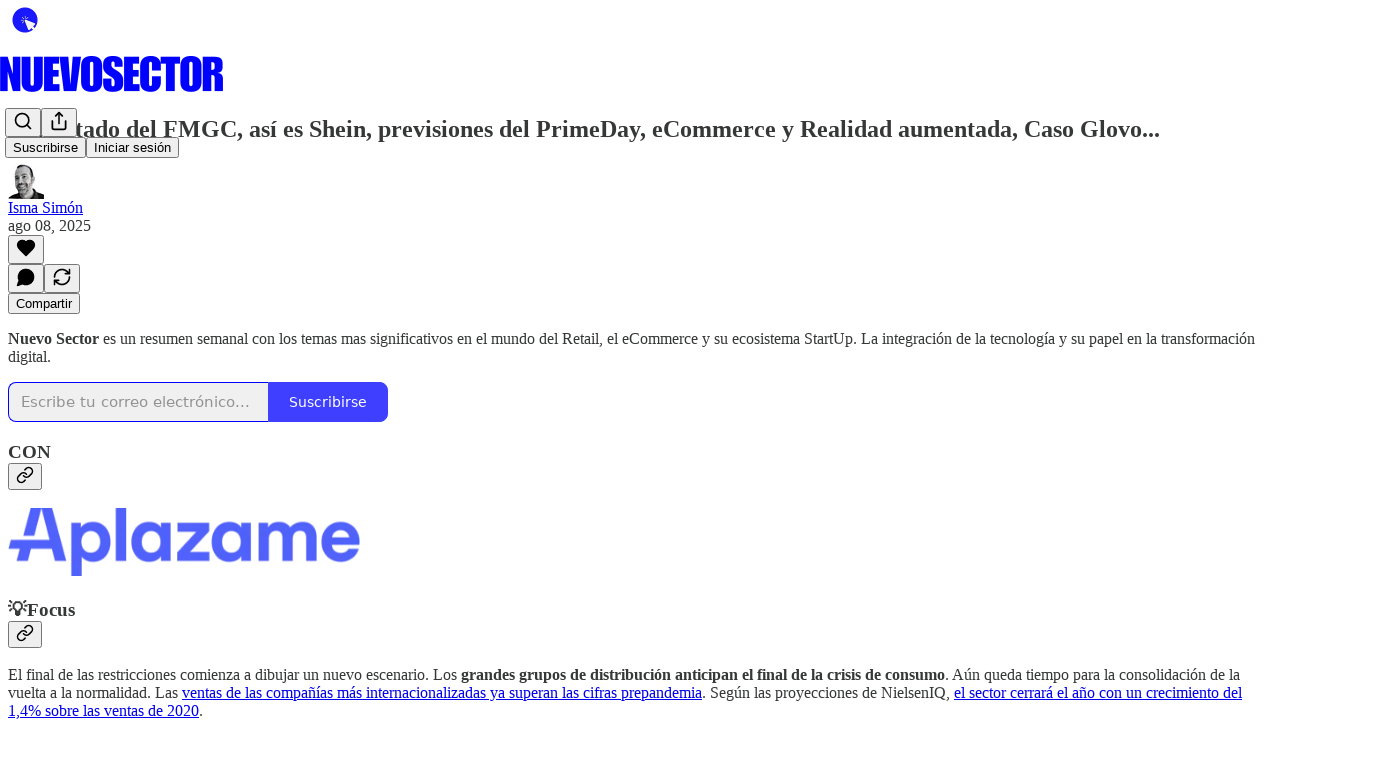

--- FILE ---
content_type: text/html; charset=utf-8
request_url: https://www.nuevosector.com/p/84-estado-del-fmgc-asi-es-shein-previsiones
body_size: 37772
content:
<!DOCTYPE html>
<html lang="es">
    <head>
        <meta charset="utf-8" />
        <meta name="norton-safeweb-site-verification" content="24usqpep0ejc5w6hod3dulxwciwp0djs6c6ufp96av3t4whuxovj72wfkdjxu82yacb7430qjm8adbd5ezlt4592dq4zrvadcn9j9n-0btgdzpiojfzno16-fnsnu7xd" />
        
        <link rel="preconnect" href="https://substackcdn.com" />
        

        
            <title data-rh="true">#84 Estado del FMGC, así es Shein, previsiones del PrimeDay, eCommerce y Realidad aumentada, Caso Glovo...</title>
            
            <meta data-rh="true" name="theme-color" content="#ffffff"/><meta data-rh="true" property="og:type" content="article"/><meta data-rh="true" property="og:title" content="#84 Estado del FMGC, así es Shein, previsiones del PrimeDay, eCommerce y Realidad aumentada, Caso Glovo..."/><meta data-rh="true" name="twitter:title" content="#84 Estado del FMGC, así es Shein, previsiones del PrimeDay, eCommerce y Realidad aumentada, Caso Glovo..."/><meta data-rh="true" name="description" content="Nuevo Sector es un resumen semanal con los temas mas significativos en el mundo del Retail, el eCommerce y su ecosistema StartUp."/><meta data-rh="true" property="og:description" content="Nuevo Sector es un resumen semanal con los temas mas significativos en el mundo del Retail, el eCommerce y su ecosistema StartUp."/><meta data-rh="true" name="twitter:description" content="Nuevo Sector es un resumen semanal con los temas mas significativos en el mundo del Retail, el eCommerce y su ecosistema StartUp."/><meta data-rh="true" property="og:image" content="https://substackcdn.com/image/fetch/$s_!X0Bw!,w_1200,h_675,c_fill,f_jpg,q_auto:good,fl_progressive:steep,g_auto/https%3A%2F%2Fsubstack-post-media.s3.amazonaws.com%2Fpublic%2Fimages%2F968d7687-2a73-4755-a559-d930d8b4fef1_1067x600.jpeg"/><meta data-rh="true" name="twitter:image" content="https://substackcdn.com/image/fetch/$s_!w6qt!,f_auto,q_auto:best,fl_progressive:steep/https%3A%2F%2Fnuevosectornoticias.substack.com%2Fapi%2Fv1%2Fpost_preview%2F182623663%2Ftwitter.jpg%3Fversion%3D4"/><meta data-rh="true" name="twitter:card" content="summary_large_image"/>
            
            
        

        

        <style>
          @layer legacy, tailwind, pencraftReset, pencraft;
        </style>

        
        <link rel="preload" as="style" href="https://substackcdn.com/bundle/theme/main.57ec6396ea4b5be03b65.css" />
        
        
        

        
            
                <link rel="stylesheet" type="text/css" href="https://substackcdn.com/bundle/static/css/7276.087307e6.css" />
            
                <link rel="stylesheet" type="text/css" href="https://substackcdn.com/bundle/static/css/70.ad2da59f.css" />
            
                <link rel="stylesheet" type="text/css" href="https://substackcdn.com/bundle/static/css/2862.c66cf9f6.css" />
            
                <link rel="stylesheet" type="text/css" href="https://substackcdn.com/bundle/static/css/8577.8d59a919.css" />
            
                <link rel="stylesheet" type="text/css" href="https://substackcdn.com/bundle/static/css/4428.a1e58631.css" />
            
                <link rel="stylesheet" type="text/css" href="https://substackcdn.com/bundle/static/css/5611.463006e7.css" />
            
                <link rel="stylesheet" type="text/css" href="https://substackcdn.com/bundle/static/css/5234.05e42d3b.css" />
            
                <link rel="stylesheet" type="text/css" href="https://substackcdn.com/bundle/static/css/5366.d69f31f9.css" />
            
                <link rel="stylesheet" type="text/css" href="https://substackcdn.com/bundle/static/css/5490.98293a30.css" />
            
                <link rel="stylesheet" type="text/css" href="https://substackcdn.com/bundle/static/css/5986.b8c2a441.css" />
            
                <link rel="stylesheet" type="text/css" href="https://substackcdn.com/bundle/static/css/main.aba729d8.css" />
            
                <link rel="stylesheet" type="text/css" href="https://substackcdn.com/bundle/static/css/6379.813be60f.css" />
            
                <link rel="stylesheet" type="text/css" href="https://substackcdn.com/bundle/static/css/5986.b8c2a441.css" />
            
                <link rel="stylesheet" type="text/css" href="https://substackcdn.com/bundle/static/css/5490.98293a30.css" />
            
                <link rel="stylesheet" type="text/css" href="https://substackcdn.com/bundle/static/css/5366.d69f31f9.css" />
            
                <link rel="stylesheet" type="text/css" href="https://substackcdn.com/bundle/static/css/5234.05e42d3b.css" />
            
                <link rel="stylesheet" type="text/css" href="https://substackcdn.com/bundle/static/css/5611.463006e7.css" />
            
                <link rel="stylesheet" type="text/css" href="https://substackcdn.com/bundle/static/css/4428.a1e58631.css" />
            
                <link rel="stylesheet" type="text/css" href="https://substackcdn.com/bundle/static/css/8577.8d59a919.css" />
            
                <link rel="stylesheet" type="text/css" href="https://substackcdn.com/bundle/static/css/2862.c66cf9f6.css" />
            
        

        
        
        
        
        <meta name="viewport" content="width=device-width, initial-scale=1, maximum-scale=1, user-scalable=0, viewport-fit=cover" />
        <meta name="author" content="Isma Simón" />
        <meta property="og:url" content="https://www.nuevosector.com/p/84-estado-del-fmgc-asi-es-shein-previsiones" />
        
        
        <link rel="canonical" href="https://www.nuevosector.com/p/84-estado-del-fmgc-asi-es-shein-previsiones" />
        

        

        

        

        
            
                <link rel="shortcut icon" href="https://substackcdn.com/image/fetch/$s_!Aejn!,f_auto,q_auto:good,fl_progressive:steep/https%3A%2F%2Fsubstack-post-media.s3.amazonaws.com%2Fpublic%2Fimages%2F611c8150-1d0d-4645-b831-5a74638d1afb%2Ffavicon.ico">
            
        
            
                <link rel="icon" type="image/png" sizes="16x16" href="https://substackcdn.com/image/fetch/$s_!Ji3Q!,f_auto,q_auto:good,fl_progressive:steep/https%3A%2F%2Fsubstack-post-media.s3.amazonaws.com%2Fpublic%2Fimages%2F611c8150-1d0d-4645-b831-5a74638d1afb%2Ffavicon-16x16.png">
            
        
            
                <link rel="icon" type="image/png" sizes="32x32" href="https://substackcdn.com/image/fetch/$s_!VXEI!,f_auto,q_auto:good,fl_progressive:steep/https%3A%2F%2Fsubstack-post-media.s3.amazonaws.com%2Fpublic%2Fimages%2F611c8150-1d0d-4645-b831-5a74638d1afb%2Ffavicon-32x32.png">
            
        
            
                <link rel="icon" type="image/png" sizes="48x48" href="https://substackcdn.com/image/fetch/$s_!g98A!,f_auto,q_auto:good,fl_progressive:steep/https%3A%2F%2Fsubstack-post-media.s3.amazonaws.com%2Fpublic%2Fimages%2F611c8150-1d0d-4645-b831-5a74638d1afb%2Ffavicon-48x48.png">
            
        
            
                <link rel="apple-touch-icon" sizes="57x57" href="https://substackcdn.com/image/fetch/$s_!ZhZN!,f_auto,q_auto:good,fl_progressive:steep/https%3A%2F%2Fsubstack-post-media.s3.amazonaws.com%2Fpublic%2Fimages%2F611c8150-1d0d-4645-b831-5a74638d1afb%2Fapple-touch-icon-57x57.png">
            
        
            
                <link rel="apple-touch-icon" sizes="60x60" href="https://substackcdn.com/image/fetch/$s_!42QG!,f_auto,q_auto:good,fl_progressive:steep/https%3A%2F%2Fsubstack-post-media.s3.amazonaws.com%2Fpublic%2Fimages%2F611c8150-1d0d-4645-b831-5a74638d1afb%2Fapple-touch-icon-60x60.png">
            
        
            
                <link rel="apple-touch-icon" sizes="72x72" href="https://substackcdn.com/image/fetch/$s_!28uY!,f_auto,q_auto:good,fl_progressive:steep/https%3A%2F%2Fsubstack-post-media.s3.amazonaws.com%2Fpublic%2Fimages%2F611c8150-1d0d-4645-b831-5a74638d1afb%2Fapple-touch-icon-72x72.png">
            
        
            
                <link rel="apple-touch-icon" sizes="76x76" href="https://substackcdn.com/image/fetch/$s_!XCVe!,f_auto,q_auto:good,fl_progressive:steep/https%3A%2F%2Fsubstack-post-media.s3.amazonaws.com%2Fpublic%2Fimages%2F611c8150-1d0d-4645-b831-5a74638d1afb%2Fapple-touch-icon-76x76.png">
            
        
            
                <link rel="apple-touch-icon" sizes="114x114" href="https://substackcdn.com/image/fetch/$s_!LULM!,f_auto,q_auto:good,fl_progressive:steep/https%3A%2F%2Fsubstack-post-media.s3.amazonaws.com%2Fpublic%2Fimages%2F611c8150-1d0d-4645-b831-5a74638d1afb%2Fapple-touch-icon-114x114.png">
            
        
            
                <link rel="apple-touch-icon" sizes="120x120" href="https://substackcdn.com/image/fetch/$s_!_J36!,f_auto,q_auto:good,fl_progressive:steep/https%3A%2F%2Fsubstack-post-media.s3.amazonaws.com%2Fpublic%2Fimages%2F611c8150-1d0d-4645-b831-5a74638d1afb%2Fapple-touch-icon-120x120.png">
            
        
            
                <link rel="apple-touch-icon" sizes="144x144" href="https://substackcdn.com/image/fetch/$s_!G7Gm!,f_auto,q_auto:good,fl_progressive:steep/https%3A%2F%2Fsubstack-post-media.s3.amazonaws.com%2Fpublic%2Fimages%2F611c8150-1d0d-4645-b831-5a74638d1afb%2Fapple-touch-icon-144x144.png">
            
        
            
                <link rel="apple-touch-icon" sizes="152x152" href="https://substackcdn.com/image/fetch/$s_!KAzw!,f_auto,q_auto:good,fl_progressive:steep/https%3A%2F%2Fsubstack-post-media.s3.amazonaws.com%2Fpublic%2Fimages%2F611c8150-1d0d-4645-b831-5a74638d1afb%2Fapple-touch-icon-152x152.png">
            
        
            
                <link rel="apple-touch-icon" sizes="167x167" href="https://substackcdn.com/image/fetch/$s_!WSmF!,f_auto,q_auto:good,fl_progressive:steep/https%3A%2F%2Fsubstack-post-media.s3.amazonaws.com%2Fpublic%2Fimages%2F611c8150-1d0d-4645-b831-5a74638d1afb%2Fapple-touch-icon-167x167.png">
            
        
            
                <link rel="apple-touch-icon" sizes="180x180" href="https://substackcdn.com/image/fetch/$s_!o86T!,f_auto,q_auto:good,fl_progressive:steep/https%3A%2F%2Fsubstack-post-media.s3.amazonaws.com%2Fpublic%2Fimages%2F611c8150-1d0d-4645-b831-5a74638d1afb%2Fapple-touch-icon-180x180.png">
            
        
            
                <link rel="apple-touch-icon" sizes="1024x1024" href="https://substackcdn.com/image/fetch/$s_!GPkz!,f_auto,q_auto:good,fl_progressive:steep/https%3A%2F%2Fsubstack-post-media.s3.amazonaws.com%2Fpublic%2Fimages%2F611c8150-1d0d-4645-b831-5a74638d1afb%2Fapple-touch-icon-1024x1024.png">
            
        
            
        
            
        
            
        

        

        
            <link rel="alternate" type="application/rss+xml" href="/feed" title="NuevoSector"/>
        

        
        
        

        <style>:root{--color_theme_bg_pop:#0000ff;--background_pop:#0000ff;--cover_bg_color:#FFFFFF;--cover_bg_color_secondary:#f0f0f0;--background_pop_darken:#0000e6;--print_on_pop:#ffffff;--color_theme_bg_pop_darken:#0000e6;--color_theme_print_on_pop:#ffffff;--color_theme_bg_pop_20:rgba(0, 0, 255, 0.2);--color_theme_bg_pop_30:rgba(0, 0, 255, 0.3);--print_pop:#0000ff;--color_theme_accent:#0000ff;--cover_print_primary:#363737;--cover_print_secondary:#757575;--cover_print_tertiary:#b6b6b6;--cover_border_color:#0000ff;--font_family_body_preset:'SF Pro Display', -apple-system, system-ui, BlinkMacSystemFont, 'Inter', 'Segoe UI', Roboto, Helvetica, Arial, sans-serif, 'Apple Color Emoji', 'Segoe UI Emoji', 'Segoe UI Symbol';--font_weight_body_preset:400;--font_preset_body:sans;--home_hero:feature-media;--home_posts:grid;--web_bg_color:#ffffff;--background_contrast_1:#f0f0f0;--background_contrast_2:#dddddd;--background_contrast_3:#b7b7b7;--background_contrast_4:#929292;--background_contrast_5:#515151;--color_theme_bg_contrast_1:#f0f0f0;--color_theme_bg_contrast_2:#dddddd;--color_theme_bg_contrast_3:#b7b7b7;--color_theme_bg_contrast_4:#929292;--color_theme_bg_contrast_5:#515151;--color_theme_bg_elevated:#ffffff;--color_theme_bg_elevated_secondary:#f0f0f0;--color_theme_bg_elevated_tertiary:#dddddd;--color_theme_detail:#e6e6e6;--background_contrast_pop:rgba(0, 0, 255, 0.4);--color_theme_bg_contrast_pop:rgba(0, 0, 255, 0.4);--theme_bg_is_dark:0;--print_on_web_bg_color:#363737;--print_secondary_on_web_bg_color:#868787;--background_pop_rgb:0, 0, 255;--color_theme_bg_pop_rgb:0, 0, 255;--color_theme_accent_rgb:0, 0, 255;}</style>

        
            <link rel="stylesheet" href="https://substackcdn.com/bundle/theme/main.57ec6396ea4b5be03b65.css" />
        

        <style></style>

        

        

        

        
    </head>

    <body class="">
        

        

        

        

        

        

        <div id="entry">
            <div id="main" class="main typography use-theme-bg"><div class="pencraft pc-display-contents pc-reset pubTheme-yiXxQA"><div data-testid="navbar" class="main-menu"><div class="mainMenuContent-DME8DR"><div style="position:relative;height:87px;" class="pencraft pc-display-flex pc-gap-12 pc-paddingLeft-20 pc-paddingRight-20 pc-justifyContent-space-between pc-alignItems-center pc-reset border-bottom-detail-k1F6C4 topBar-pIF0J1"><div style="flex-basis:0px;flex-grow:1;" class="logoContainer-p12gJb"><a href="/" native class="pencraft pc-display-contents pc-reset"><div draggable="false" class="pencraft pc-display-flex pc-position-relative pc-reset"><div style="width:40px;height:40px;" class="pencraft pc-display-flex pc-reset bg-white-ZBV5av pc-borderRadius-sm overflow-hidden-WdpwT6 sizing-border-box-DggLA4"><picture><source type="image/webp" srcset="https://substackcdn.com/image/fetch/$s_!Rmq-!,w_80,h_80,c_fill,f_webp,q_auto:good,fl_progressive:steep,g_auto/https%3A%2F%2Fsubstack-post-media.s3.amazonaws.com%2Fpublic%2Fimages%2F6557005f-bb6f-4f84-9851-3f465aade9ae_150x150.png"/><img src="https://substackcdn.com/image/fetch/$s_!Rmq-!,w_80,h_80,c_fill,f_auto,q_auto:good,fl_progressive:steep,g_auto/https%3A%2F%2Fsubstack-post-media.s3.amazonaws.com%2Fpublic%2Fimages%2F6557005f-bb6f-4f84-9851-3f465aade9ae_150x150.png" sizes="100vw" alt="NuevoSector" width="80" height="80" style="width:40px;height:40px;" draggable="false" class="img-OACg1c object-fit-cover-u4ReeV pencraft pc-reset"/></picture></div></div></a></div><div style="flex-grow:0;" class="titleContainer-DJYq5v"><h1 class="pencraft pc-reset font-pub-headings-FE5byy reset-IxiVJZ title-oOnUGd titleWithWordmark-GfqxEZ"><a href="/" class="pencraft pc-display-contents pc-reset"><img alt="NuevoSector" src="https://substackcdn.com/image/fetch/$s_!UAPz!,e_trim:10:white/e_trim:10:transparent/h_72,c_limit,f_auto,q_auto:good,fl_progressive:steep/https%3A%2F%2Fsubstack-post-media.s3.amazonaws.com%2Fpublic%2Fimages%2F56725569-71de-4cca-abd8-5a43f17b165c_1344x256.png" style="display:block;height:36px;"/></a></h1></div><div style="flex-basis:0px;flex-grow:1;" class="pencraft pc-display-flex pc-justifyContent-flex-end pc-alignItems-center pc-reset"><div class="buttonsContainer-SJBuep"><div class="pencraft pc-display-flex pc-gap-8 pc-justifyContent-flex-end pc-alignItems-center pc-reset navbar-buttons"><div class="pencraft pc-display-flex pc-gap-4 pc-reset"><span data-state="closed"><button tabindex="0" type="button" aria-label="Search" class="pencraft pc-reset pencraft iconButton-mq_Et5 iconButtonBase-dJGHgN buttonBase-GK1x3M buttonStyle-r7yGCK size_md-gCDS3o priority_tertiary-rlke8z"><svg xmlns="http://www.w3.org/2000/svg" width="20" height="20" viewBox="0 0 24 24" fill="none" stroke="currentColor" stroke-width="2" stroke-linecap="round" stroke-linejoin="round" class="lucide lucide-search"><circle cx="11" cy="11" r="8"></circle><path d="m21 21-4.3-4.3"></path></svg></button></span><button tabindex="0" type="button" aria-label="Compartir publicación" id="headlessui-menu-button-P0-5" aria-haspopup="menu" aria-expanded="false" data-headlessui-state class="pencraft pc-reset pencraft iconButton-mq_Et5 iconButtonBase-dJGHgN buttonBase-GK1x3M buttonStyle-r7yGCK size_md-gCDS3o priority_tertiary-rlke8z"><svg xmlns="http://www.w3.org/2000/svg" width="20" height="20" viewBox="0 0 24 24" fill="none" stroke="currentColor" stroke-width="2" stroke-linecap="round" stroke-linejoin="round" class="lucide lucide-share"><path d="M4 12v8a2 2 0 0 0 2 2h12a2 2 0 0 0 2-2v-8"></path><polyline points="16 6 12 2 8 6"></polyline><line x1="12" x2="12" y1="2" y2="15"></line></svg></button></div><button tabindex="0" type="button" data-testid="noncontributor-cta-button" class="pencraft pc-reset pencraft buttonBase-GK1x3M buttonText-X0uSmG buttonStyle-r7yGCK priority_primary-RfbeYt size_md-gCDS3o">Suscribirse</button><button tabindex="0" type="button" native data-href="https://substack.com/sign-in?redirect=%2Fp%2F84-estado-del-fmgc-asi-es-shein-previsiones&amp;for_pub=nuevosectornoticias" class="pencraft pc-reset pencraft buttonBase-GK1x3M buttonText-X0uSmG buttonStyle-r7yGCK priority_tertiary-rlke8z size_md-gCDS3o">Iniciar sesión</button></div></div></div></div></div><div style="height:88px;"></div></div></div><div><script type="application/ld+json">{"@context":"https://schema.org","@type":"NewsArticle","url":"https://www.nuevosector.com/p/84-estado-del-fmgc-asi-es-shein-previsiones","mainEntityOfPage":"https://www.nuevosector.com/p/84-estado-del-fmgc-asi-es-shein-previsiones","headline":"#84 Estado del FMGC, asi\u0301 es Shein, previsiones del PrimeDay, eCommerce y Realidad aumentada, Caso Glovo...","description":"Nuevo Sector es un resumen semanal con los temas mas significativos en el mundo del Retail, el eCommerce y su ecosistema StartUp.","image":[{"@type":"ImageObject","url":"https://substack-post-media.s3.amazonaws.com/public/images/968d7687-2a73-4755-a559-d930d8b4fef1_1067x600.jpeg"}],"datePublished":"2025-08-08T15:02:07+00:00","dateModified":"2025-08-08T15:02:07+00:00","isAccessibleForFree":true,"author":[{"@type":"Person","name":"Isma Sim\u00F3n","url":"https://substack.com/@ismasimon","description":"Durante a\u00F1os he seguido empresas, negocios y estrategias desde dentro. Aqu\u00ED re\u00FAno lo que veo, lo que aprendo y lo que dudo.","identifier":"user:5261567","image":{"@type":"ImageObject","contentUrl":"https://substackcdn.com/image/fetch/$s_!S5Y0!,f_auto,q_auto:good,fl_progressive:steep/https%3A%2F%2Fsubstack-post-media.s3.amazonaws.com%2Fpublic%2Fimages%2Fae211f50-c1e0-4def-991e-e526e2cc18bd_200x200.jpeg","thumbnailUrl":"https://substackcdn.com/image/fetch/$s_!S5Y0!,w_128,h_128,c_limit,f_auto,q_auto:good,fl_progressive:steep/https%3A%2F%2Fsubstack-post-media.s3.amazonaws.com%2Fpublic%2Fimages%2Fae211f50-c1e0-4def-991e-e526e2cc18bd_200x200.jpeg"}}],"publisher":{"@type":"Organization","name":"NuevoSector","url":"https://www.nuevosector.com","description":"Donde se informan los profesionales del eCommerce y Retail .\n\n\u00DAnete a los m\u00E1s de 6.400 profesionales que ya est\u00E1n suscritos","interactionStatistic":{"@type":"InteractionCounter","name":"Subscribers","interactionType":"https://schema.org/SubscribeAction","userInteractionCount":1000},"identifier":"pub:7198889","logo":{"@type":"ImageObject","url":"https://substackcdn.com/image/fetch/$s_!Rmq-!,f_auto,q_auto:good,fl_progressive:steep/https%3A%2F%2Fsubstack-post-media.s3.amazonaws.com%2Fpublic%2Fimages%2F6557005f-bb6f-4f84-9851-3f465aade9ae_150x150.png","contentUrl":"https://substackcdn.com/image/fetch/$s_!Rmq-!,f_auto,q_auto:good,fl_progressive:steep/https%3A%2F%2Fsubstack-post-media.s3.amazonaws.com%2Fpublic%2Fimages%2F6557005f-bb6f-4f84-9851-3f465aade9ae_150x150.png","thumbnailUrl":"https://substackcdn.com/image/fetch/$s_!Rmq-!,w_128,h_128,c_limit,f_auto,q_auto:good,fl_progressive:steep/https%3A%2F%2Fsubstack-post-media.s3.amazonaws.com%2Fpublic%2Fimages%2F6557005f-bb6f-4f84-9851-3f465aade9ae_150x150.png"},"image":{"@type":"ImageObject","url":"https://substackcdn.com/image/fetch/$s_!Rmq-!,f_auto,q_auto:good,fl_progressive:steep/https%3A%2F%2Fsubstack-post-media.s3.amazonaws.com%2Fpublic%2Fimages%2F6557005f-bb6f-4f84-9851-3f465aade9ae_150x150.png","contentUrl":"https://substackcdn.com/image/fetch/$s_!Rmq-!,f_auto,q_auto:good,fl_progressive:steep/https%3A%2F%2Fsubstack-post-media.s3.amazonaws.com%2Fpublic%2Fimages%2F6557005f-bb6f-4f84-9851-3f465aade9ae_150x150.png","thumbnailUrl":"https://substackcdn.com/image/fetch/$s_!Rmq-!,w_128,h_128,c_limit,f_auto,q_auto:good,fl_progressive:steep/https%3A%2F%2Fsubstack-post-media.s3.amazonaws.com%2Fpublic%2Fimages%2F6557005f-bb6f-4f84-9851-3f465aade9ae_150x150.png"}},"interactionStatistic":[{"@type":"InteractionCounter","interactionType":"https://schema.org/LikeAction","userInteractionCount":0},{"@type":"InteractionCounter","interactionType":"https://schema.org/ShareAction","userInteractionCount":0},{"@type":"InteractionCounter","interactionType":"https://schema.org/CommentAction","userInteractionCount":0}]}</script><div aria-label="Post" role="main" class="single-post-container"><div class="container"><div class="single-post"><div class="pencraft pc-display-contents pc-reset pubTheme-yiXxQA"><article class="typography newsletter-post post"><div role="region" aria-label="Encabezado del post" class="post-header"><h1 dir="auto" class="post-title published title-X77sOw">#84 Estado del FMGC, así es Shein, previsiones del PrimeDay, eCommerce y Realidad aumentada, Caso Glovo...</h1><div aria-label="Publicar UFI" role="region" class="pencraft pc-display-flex pc-flexDirection-column pc-paddingBottom-16 pc-reset"><div class="pencraft pc-display-flex pc-flexDirection-column pc-paddingTop-16 pc-paddingBottom-16 pc-reset"><div class="pencraft pc-display-flex pc-gap-12 pc-alignItems-center pc-reset byline-wrapper"><div class="pencraft pc-display-flex pc-reset"><div class="pencraft pc-display-flex pc-flexDirection-row pc-gap-8 pc-alignItems-center pc-justifyContent-flex-start pc-reset"><div style="--scale:36px;--offset:9px;--border-width:4.5px;" class="pencraft pc-display-flex pc-flexDirection-row pc-alignItems-center pc-justifyContent-flex-start pc-reset ltr-qDBmby"><a href="https://substack.com/@ismasimon" aria-label="Ver el perfil de Isma Simón" class="pencraft pc-display-contents pc-reset"><div style="--scale:36px;" tabindex="0" class="pencraft pc-display-flex pc-width-36 pc-height-36 pc-justifyContent-center pc-alignItems-center pc-position-relative pc-reset bg-secondary-UUD3_J flex-auto-j3S2WA animate-XFJxE4 outline-detail-vcQLyr pc-borderRadius-full overflow-hidden-WdpwT6 sizing-border-box-DggLA4 pressable-sm-YIJFKJ showFocus-sk_vEm container-TAtrWj interactive-UkK0V6 avatar-u8q6xB last-JfNEJ_"><div style="--scale:36px;" title="Isma Simón" class="pencraft pc-display-flex pc-width-36 pc-height-36 pc-justifyContent-center pc-alignItems-center pc-position-relative pc-reset bg-secondary-UUD3_J flex-auto-j3S2WA outline-detail-vcQLyr pc-borderRadius-full overflow-hidden-WdpwT6 sizing-border-box-DggLA4 container-TAtrWj"><picture><source type="image/webp" srcset="https://substackcdn.com/image/fetch/$s_!S5Y0!,w_36,h_36,c_fill,f_webp,q_auto:good,fl_progressive:steep/https%3A%2F%2Fsubstack-post-media.s3.amazonaws.com%2Fpublic%2Fimages%2Fae211f50-c1e0-4def-991e-e526e2cc18bd_200x200.jpeg 36w, https://substackcdn.com/image/fetch/$s_!S5Y0!,w_72,h_72,c_fill,f_webp,q_auto:good,fl_progressive:steep/https%3A%2F%2Fsubstack-post-media.s3.amazonaws.com%2Fpublic%2Fimages%2Fae211f50-c1e0-4def-991e-e526e2cc18bd_200x200.jpeg 72w, https://substackcdn.com/image/fetch/$s_!S5Y0!,w_108,h_108,c_fill,f_webp,q_auto:good,fl_progressive:steep/https%3A%2F%2Fsubstack-post-media.s3.amazonaws.com%2Fpublic%2Fimages%2Fae211f50-c1e0-4def-991e-e526e2cc18bd_200x200.jpeg 108w" sizes="36px"/><img src="https://substackcdn.com/image/fetch/$s_!S5Y0!,w_36,h_36,c_fill,f_auto,q_auto:good,fl_progressive:steep/https%3A%2F%2Fsubstack-post-media.s3.amazonaws.com%2Fpublic%2Fimages%2Fae211f50-c1e0-4def-991e-e526e2cc18bd_200x200.jpeg" sizes="36px" alt="Avatar de Isma Simón" srcset="https://substackcdn.com/image/fetch/$s_!S5Y0!,w_36,h_36,c_fill,f_auto,q_auto:good,fl_progressive:steep/https%3A%2F%2Fsubstack-post-media.s3.amazonaws.com%2Fpublic%2Fimages%2Fae211f50-c1e0-4def-991e-e526e2cc18bd_200x200.jpeg 36w, https://substackcdn.com/image/fetch/$s_!S5Y0!,w_72,h_72,c_fill,f_auto,q_auto:good,fl_progressive:steep/https%3A%2F%2Fsubstack-post-media.s3.amazonaws.com%2Fpublic%2Fimages%2Fae211f50-c1e0-4def-991e-e526e2cc18bd_200x200.jpeg 72w, https://substackcdn.com/image/fetch/$s_!S5Y0!,w_108,h_108,c_fill,f_auto,q_auto:good,fl_progressive:steep/https%3A%2F%2Fsubstack-post-media.s3.amazonaws.com%2Fpublic%2Fimages%2Fae211f50-c1e0-4def-991e-e526e2cc18bd_200x200.jpeg 108w" width="36" height="36" draggable="false" class="img-OACg1c object-fit-cover-u4ReeV pencraft pc-reset"/></picture></div></div></a></div></div></div><div class="pencraft pc-display-flex pc-flexDirection-column pc-reset"><div class="pencraft pc-reset color-pub-primary-text-NyXPlw line-height-20-t4M0El font-meta-MWBumP size-11-NuY2Zx weight-medium-fw81nC transform-uppercase-yKDgcq reset-IxiVJZ meta-EgzBVA"><span data-state="closed"><a href="https://substack.com/@ismasimon" class="pencraft pc-reset decoration-hover-underline-ClDVRM reset-IxiVJZ">Isma Simón</a></span></div><div class="pencraft pc-display-flex pc-gap-4 pc-reset"><div class="pencraft pc-reset color-pub-secondary-text-hGQ02T line-height-20-t4M0El font-meta-MWBumP size-11-NuY2Zx weight-medium-fw81nC transform-uppercase-yKDgcq reset-IxiVJZ meta-EgzBVA">ago 08, 2025</div></div></div></div></div><div class="pencraft pc-display-flex pc-gap-16 pc-paddingTop-16 pc-paddingBottom-16 pc-justifyContent-space-between pc-alignItems-center pc-reset flex-grow-rzmknG border-top-detail-themed-k9TZAY border-bottom-detail-themed-Ua9186 post-ufi"><div class="pencraft pc-display-flex pc-gap-8 pc-reset"><div class="like-button-container post-ufi-button style-button"><button tabindex="0" type="button" aria-label="Me gusta" aria-pressed="false" class="pencraft pc-reset pencraft post-ufi-button style-button no-label with-border"><svg role="img" style="height:20px;width:20px;" width="20" height="20" viewBox="0 0 24 24" fill="#000000" stroke-width="2" stroke="#000" xmlns="http://www.w3.org/2000/svg" class="icon"><g><title></title><svg xmlns="http://www.w3.org/2000/svg" width="24" height="24" viewBox="0 0 24 24" stroke-width="2" stroke-linecap="round" stroke-linejoin="round" class="lucide lucide-heart"><path d="M19 14c1.49-1.46 3-3.21 3-5.5A5.5 5.5 0 0 0 16.5 3c-1.76 0-3 .5-4.5 2-1.5-1.5-2.74-2-4.5-2A5.5 5.5 0 0 0 2 8.5c0 2.3 1.5 4.05 3 5.5l7 7Z"></path></svg></g></svg></button></div><button tabindex="0" type="button" aria-label="View comments (0)" data-href="https://www.nuevosector.com/p/84-estado-del-fmgc-asi-es-shein-previsiones/comments" class="pencraft pc-reset pencraft post-ufi-button style-button post-ufi-comment-button no-label with-border"><svg role="img" style="height:20px;width:20px;" width="20" height="20" viewBox="0 0 24 24" fill="#000000" stroke-width="2" stroke="#000" xmlns="http://www.w3.org/2000/svg" class="icon"><g><title></title><svg xmlns="http://www.w3.org/2000/svg" width="24" height="24" viewBox="0 0 24 24" stroke-width="2" stroke-linecap="round" stroke-linejoin="round" class="lucide lucide-message-circle"><path d="M7.9 20A9 9 0 1 0 4 16.1L2 22Z"></path></svg></g></svg></button><button tabindex="0" type="button" class="pencraft pc-reset pencraft post-ufi-button style-button no-label with-border"><svg role="img" style="height:20px;width:20px;" width="20" height="20" viewBox="0 0 24 24" fill="none" stroke-width="2" stroke="#000" xmlns="http://www.w3.org/2000/svg" class="icon"><g><title></title><path d="M21 3V8M21 8H16M21 8L18 5.29962C16.7056 4.14183 15.1038 3.38328 13.3879 3.11547C11.6719 2.84766 9.9152 3.08203 8.32951 3.79031C6.74382 4.49858 5.39691 5.65051 4.45125 7.10715C3.5056 8.5638 3.00158 10.2629 3 11.9996M3 21V16M3 16H8M3 16L6 18.7C7.29445 19.8578 8.89623 20.6163 10.6121 20.8841C12.3281 21.152 14.0848 20.9176 15.6705 20.2093C17.2562 19.501 18.6031 18.3491 19.5487 16.8925C20.4944 15.4358 20.9984 13.7367 21 12" stroke-linecap="round" stroke-linejoin="round"></path></g></svg></button></div><div class="pencraft pc-display-flex pc-gap-8 pc-reset"><button tabindex="0" type="button" class="pencraft pc-reset pencraft post-ufi-button style-button has-label with-border"><div class="label">Compartir</div></button></div></div></div></div><div class="visibility-check"></div><div><div class="available-content"><div dir="auto" class="body markup"><p><strong>Nuevo Sector</strong><span> es un resumen semanal con los temas mas significativos en el mundo del Retail, el eCommerce y su ecosistema StartUp. La integración de la tecnología y su papel en la transformación digital.</span></p><div data-component-name="SubscribeWidget" class="subscribe-widget"><div class="pencraft pc-display-flex pc-justifyContent-center pc-reset"><div class="container-IpPqBD"><form action="/api/v1/free?nojs=true" method="post" novalidate class="form form-M5sC90"><input type="hidden" name="first_url" value/><input type="hidden" name="first_referrer" value/><input type="hidden" name="current_url"/><input type="hidden" name="current_referrer"/><input type="hidden" name="first_session_url" value/><input type="hidden" name="first_session_referrer" value/><input type="hidden" name="referral_code"/><input type="hidden" name="source" value="subscribe-widget"/><input type="hidden" name="referring_pub_id"/><input type="hidden" name="additional_referring_pub_ids"/><div class="sideBySideWrap-vGXrwP"><div class="emailInputWrapper-QlA86j"><div class="pencraft pc-display-flex pc-minWidth-0 pc-position-relative pc-reset flex-auto-j3S2WA"><input name="email" placeholder="Escribe tu correo electrónico..." type="email" class="pencraft emailInput-OkIMeB input-y4v6N4 inputText-pV_yWb"/></div></div><button tabindex="0" type="submit" disabled class="pencraft pc-reset pencraft rightButton primary subscribe-btn button-VFSdkv buttonBase-GK1x3M"><span class="button-text ">Suscribirse</span></button></div><div id="error-container"></div></form></div></div></div><h3 class="header-anchor-post"><strong>CON</strong><div class="pencraft pc-display-flex pc-alignItems-center pc-position-absolute pc-reset header-anchor-parent"><div class="pencraft pc-display-contents pc-reset pubTheme-yiXxQA"><div id="§con" class="pencraft pc-reset header-anchor offset-top"></div><button tabindex="0" type="button" aria-label="Link" data-href="https://www.nuevosector.com/i/182623663/con" class="pencraft pc-reset pencraft iconButton-mq_Et5 iconButtonBase-dJGHgN buttonBase-GK1x3M buttonStyle-r7yGCK size_sm-G3LciD priority_secondary-S63h9o"><svg xmlns="http://www.w3.org/2000/svg" width="18" height="18" viewBox="0 0 24 24" fill="none" stroke="currentColor" stroke-width="2" stroke-linecap="round" stroke-linejoin="round" class="lucide lucide-link"><path d="M10 13a5 5 0 0 0 7.54.54l3-3a5 5 0 0 0-7.07-7.07l-1.72 1.71"></path><path d="M14 11a5 5 0 0 0-7.54-.54l-3 3a5 5 0 0 0 7.07 7.07l1.71-1.71"></path></svg></button></div></div></h3><a target="_blank" href="https://substackcdn.com/image/fetch/$s_!ohgf!,f_auto,q_auto:good,fl_progressive:steep/https%3A%2F%2Fsubstack-post-media.s3.amazonaws.com%2Fpublic%2Fimages%2F955018df-fb88-42c9-9e97-a5f7c9843f11_400x77.png" data-component-name="Image2ToDOM" class="image-link image2"><div class="image2-inset can-restack"><picture><source type="image/webp" srcset="https://substackcdn.com/image/fetch/$s_!ohgf!,w_424,c_limit,f_webp,q_auto:good,fl_progressive:steep/https%3A%2F%2Fsubstack-post-media.s3.amazonaws.com%2Fpublic%2Fimages%2F955018df-fb88-42c9-9e97-a5f7c9843f11_400x77.png 424w, https://substackcdn.com/image/fetch/$s_!ohgf!,w_848,c_limit,f_webp,q_auto:good,fl_progressive:steep/https%3A%2F%2Fsubstack-post-media.s3.amazonaws.com%2Fpublic%2Fimages%2F955018df-fb88-42c9-9e97-a5f7c9843f11_400x77.png 848w, https://substackcdn.com/image/fetch/$s_!ohgf!,w_1272,c_limit,f_webp,q_auto:good,fl_progressive:steep/https%3A%2F%2Fsubstack-post-media.s3.amazonaws.com%2Fpublic%2Fimages%2F955018df-fb88-42c9-9e97-a5f7c9843f11_400x77.png 1272w, https://substackcdn.com/image/fetch/$s_!ohgf!,w_1456,c_limit,f_webp,q_auto:good,fl_progressive:steep/https%3A%2F%2Fsubstack-post-media.s3.amazonaws.com%2Fpublic%2Fimages%2F955018df-fb88-42c9-9e97-a5f7c9843f11_400x77.png 1456w" sizes="100vw"/><img src="https://substackcdn.com/image/fetch/$s_!ohgf!,w_1456,c_limit,f_auto,q_auto:good,fl_progressive:steep/https%3A%2F%2Fsubstack-post-media.s3.amazonaws.com%2Fpublic%2Fimages%2F955018df-fb88-42c9-9e97-a5f7c9843f11_400x77.png" data-attrs="{&quot;src&quot;:&quot;https://substack-post-media.s3.amazonaws.com/public/images/955018df-fb88-42c9-9e97-a5f7c9843f11_400x77.png&quot;,&quot;srcNoWatermark&quot;:null,&quot;fullscreen&quot;:null,&quot;imageSize&quot;:null,&quot;height&quot;:null,&quot;width&quot;:null,&quot;resizeWidth&quot;:null,&quot;bytes&quot;:null,&quot;alt&quot;:&quot;&quot;,&quot;title&quot;:null,&quot;type&quot;:null,&quot;href&quot;:null,&quot;belowTheFold&quot;:false,&quot;topImage&quot;:true,&quot;internalRedirect&quot;:null,&quot;isProcessing&quot;:false,&quot;align&quot;:null,&quot;offset&quot;:false}" alt title srcset="https://substackcdn.com/image/fetch/$s_!ohgf!,w_424,c_limit,f_auto,q_auto:good,fl_progressive:steep/https%3A%2F%2Fsubstack-post-media.s3.amazonaws.com%2Fpublic%2Fimages%2F955018df-fb88-42c9-9e97-a5f7c9843f11_400x77.png 424w, https://substackcdn.com/image/fetch/$s_!ohgf!,w_848,c_limit,f_auto,q_auto:good,fl_progressive:steep/https%3A%2F%2Fsubstack-post-media.s3.amazonaws.com%2Fpublic%2Fimages%2F955018df-fb88-42c9-9e97-a5f7c9843f11_400x77.png 848w, https://substackcdn.com/image/fetch/$s_!ohgf!,w_1272,c_limit,f_auto,q_auto:good,fl_progressive:steep/https%3A%2F%2Fsubstack-post-media.s3.amazonaws.com%2Fpublic%2Fimages%2F955018df-fb88-42c9-9e97-a5f7c9843f11_400x77.png 1272w, https://substackcdn.com/image/fetch/$s_!ohgf!,w_1456,c_limit,f_auto,q_auto:good,fl_progressive:steep/https%3A%2F%2Fsubstack-post-media.s3.amazonaws.com%2Fpublic%2Fimages%2F955018df-fb88-42c9-9e97-a5f7c9843f11_400x77.png 1456w" sizes="100vw" fetchpriority="high" class="sizing-normal"/></picture><div></div></div></a><h3 class="header-anchor-post"><strong>💡</strong><span>Focus</span><div class="pencraft pc-display-flex pc-alignItems-center pc-position-absolute pc-reset header-anchor-parent"><div class="pencraft pc-display-contents pc-reset pubTheme-yiXxQA"><div id="§focus" class="pencraft pc-reset header-anchor offset-top"></div><button tabindex="0" type="button" aria-label="Link" data-href="https://www.nuevosector.com/i/182623663/focus" class="pencraft pc-reset pencraft iconButton-mq_Et5 iconButtonBase-dJGHgN buttonBase-GK1x3M buttonStyle-r7yGCK size_sm-G3LciD priority_secondary-S63h9o"><svg xmlns="http://www.w3.org/2000/svg" width="18" height="18" viewBox="0 0 24 24" fill="none" stroke="currentColor" stroke-width="2" stroke-linecap="round" stroke-linejoin="round" class="lucide lucide-link"><path d="M10 13a5 5 0 0 0 7.54.54l3-3a5 5 0 0 0-7.07-7.07l-1.72 1.71"></path><path d="M14 11a5 5 0 0 0-7.54-.54l-3 3a5 5 0 0 0 7.07 7.07l1.71-1.71"></path></svg></button></div></div></h3><p><span>El final de las restricciones comienza a dibujar un nuevo escenario. Los </span><strong>grandes grupos de distribución anticipan el final de la crisis de consumo</strong><span>. Aún queda tiempo para la consolidación de la vuelta a la normalidad. Las </span><a href="https://cincodias.elpais.com/cincodias/2021/06/09/opinion/1623264521_865367.html?utm_source=www.nuevosector.com&amp;utm_medium=newsletter&amp;utm_campaign=84-estado-del-fmgc-asi-es-shein-previsiones-del-primeday-ecommerce-y-realidad-aumentada-caso-glovo" rel>ventas de las compañías más internacionalizadas ya superan las cifras prepandemia</a><span>. Según las proyecciones de NielsenIQ, </span><a href="https://nielseniq.com/global/es/insights/report/2021/creacion-de-valor-en-gran-consumo-en-espana/?utm_source=NuevoSector&amp;utm_medium=newsletter&amp;utm_campaign=84" rel>el sector cerrará el año con un crecimiento del 1,4% sobre las ventas de 2020</a><span>.</span></p><p><span>Samuel Téllez de NielsenIQ, nos </span><a href="https://www.linkedin.com/posts/samuel-t%C3%A9llez-18524932_fmcg-espa%C3%B1a-consumo-activity-6808698363098345474-8Ars/?utm_source=www.nuevosector.com&amp;utm_medium=newsletter&amp;utm_campaign=84-estado-del-fmgc-asi-es-shein-previsiones-del-primeday-ecommerce-y-realidad-aumentada-caso-glovo" rel>informaba</a><span> de la </span><strong>situación actual del mercado FMCG en España.</strong><span> “Mantiene un ritmo de evolución negativo, que en esta semana 21 (cierre de Mayo'21) se sitúa en el -4,8% frente al 2020, pero un +6.5 frente a 2019, tendencia menos negativa de las últimas 6 semanas.Por otro lado, se sigue hablando mucho del turismo (nacional y extranjero) curioso ver como las únicas CCAA que crecen son las islas, veremos como la entrada del verano y el turismo afecta al Consumo y a la recuperación de la hosteleria”.</span></p><a target="_blank" href="https://substackcdn.com/image/fetch/$s_!NYSf!,f_auto,q_auto:good,fl_progressive:steep/https%3A%2F%2Fsubstack-post-media.s3.amazonaws.com%2Fpublic%2Fimages%2F26689fca-a6ce-4223-91ee-03c69ec7aa39_1442x808.jpeg" data-component-name="Image2ToDOM" class="image-link image2"><div class="image2-inset can-restack"><picture><source type="image/webp" srcset="https://substackcdn.com/image/fetch/$s_!NYSf!,w_424,c_limit,f_webp,q_auto:good,fl_progressive:steep/https%3A%2F%2Fsubstack-post-media.s3.amazonaws.com%2Fpublic%2Fimages%2F26689fca-a6ce-4223-91ee-03c69ec7aa39_1442x808.jpeg 424w, https://substackcdn.com/image/fetch/$s_!NYSf!,w_848,c_limit,f_webp,q_auto:good,fl_progressive:steep/https%3A%2F%2Fsubstack-post-media.s3.amazonaws.com%2Fpublic%2Fimages%2F26689fca-a6ce-4223-91ee-03c69ec7aa39_1442x808.jpeg 848w, https://substackcdn.com/image/fetch/$s_!NYSf!,w_1272,c_limit,f_webp,q_auto:good,fl_progressive:steep/https%3A%2F%2Fsubstack-post-media.s3.amazonaws.com%2Fpublic%2Fimages%2F26689fca-a6ce-4223-91ee-03c69ec7aa39_1442x808.jpeg 1272w, https://substackcdn.com/image/fetch/$s_!NYSf!,w_1456,c_limit,f_webp,q_auto:good,fl_progressive:steep/https%3A%2F%2Fsubstack-post-media.s3.amazonaws.com%2Fpublic%2Fimages%2F26689fca-a6ce-4223-91ee-03c69ec7aa39_1442x808.jpeg 1456w" sizes="100vw"/><img src="https://substackcdn.com/image/fetch/$s_!NYSf!,w_1456,c_limit,f_auto,q_auto:good,fl_progressive:steep/https%3A%2F%2Fsubstack-post-media.s3.amazonaws.com%2Fpublic%2Fimages%2F26689fca-a6ce-4223-91ee-03c69ec7aa39_1442x808.jpeg" data-attrs="{&quot;src&quot;:&quot;https://substack-post-media.s3.amazonaws.com/public/images/26689fca-a6ce-4223-91ee-03c69ec7aa39_1442x808.jpeg&quot;,&quot;srcNoWatermark&quot;:null,&quot;fullscreen&quot;:null,&quot;imageSize&quot;:null,&quot;height&quot;:null,&quot;width&quot;:null,&quot;resizeWidth&quot;:null,&quot;bytes&quot;:null,&quot;alt&quot;:&quot;&quot;,&quot;title&quot;:null,&quot;type&quot;:null,&quot;href&quot;:null,&quot;belowTheFold&quot;:false,&quot;topImage&quot;:false,&quot;internalRedirect&quot;:null,&quot;isProcessing&quot;:false,&quot;align&quot;:null,&quot;offset&quot;:false}" alt title srcset="https://substackcdn.com/image/fetch/$s_!NYSf!,w_424,c_limit,f_auto,q_auto:good,fl_progressive:steep/https%3A%2F%2Fsubstack-post-media.s3.amazonaws.com%2Fpublic%2Fimages%2F26689fca-a6ce-4223-91ee-03c69ec7aa39_1442x808.jpeg 424w, https://substackcdn.com/image/fetch/$s_!NYSf!,w_848,c_limit,f_auto,q_auto:good,fl_progressive:steep/https%3A%2F%2Fsubstack-post-media.s3.amazonaws.com%2Fpublic%2Fimages%2F26689fca-a6ce-4223-91ee-03c69ec7aa39_1442x808.jpeg 848w, https://substackcdn.com/image/fetch/$s_!NYSf!,w_1272,c_limit,f_auto,q_auto:good,fl_progressive:steep/https%3A%2F%2Fsubstack-post-media.s3.amazonaws.com%2Fpublic%2Fimages%2F26689fca-a6ce-4223-91ee-03c69ec7aa39_1442x808.jpeg 1272w, https://substackcdn.com/image/fetch/$s_!NYSf!,w_1456,c_limit,f_auto,q_auto:good,fl_progressive:steep/https%3A%2F%2Fsubstack-post-media.s3.amazonaws.com%2Fpublic%2Fimages%2F26689fca-a6ce-4223-91ee-03c69ec7aa39_1442x808.jpeg 1456w" sizes="100vw" class="sizing-normal"/></picture><div></div></div></a><p><span>El </span><a href="https://www.foodretail.es/retailers/supermercados-devolver-cuota-estomago-hosteleria_0_1554444578.html?utm_source=www.nuevosector.com&amp;utm_medium=newsletter&amp;utm_campaign=84-estado-del-fmgc-asi-es-shein-previsiones-del-primeday-ecommerce-y-realidad-aumentada-caso-glovo" rel>58% del Gran consumo cuenta con devolver este año la “cuota de estómago” a la hostelería</a><span>. Una venta que se traspasó durante la pandemia y que ha comenzado su retorno.</span></p><p><a href="https://www.kantar.com/inspiration/fmcg/out-of-home-fmcg-industry-shows-firsts-signs-of-recovery/?utm_source=NuevoSector&amp;utm_medium=newsletter&amp;utm_campaign=84" rel>Datos soportados por el informe OOH de Nuria Moreno de Kantar</a><span>, en los que se muestra como en 2021, el negocio global de FMGC está mostrando signos de recuperación a medida que los consumidores comienzan a reanudar patrones de comportamiento más normales.</span></p><a target="_blank" href="https://substackcdn.com/image/fetch/$s_!sEFb!,f_auto,q_auto:good,fl_progressive:steep/https%3A%2F%2Fsubstack-post-media.s3.amazonaws.com%2Fpublic%2Fimages%2Fb4db8da2-4f58-4d7c-a4f9-6b7f961d51bd_1280x720.png" data-component-name="Image2ToDOM" class="image-link image2"><div class="image2-inset can-restack"><picture><source type="image/webp" srcset="https://substackcdn.com/image/fetch/$s_!sEFb!,w_424,c_limit,f_webp,q_auto:good,fl_progressive:steep/https%3A%2F%2Fsubstack-post-media.s3.amazonaws.com%2Fpublic%2Fimages%2Fb4db8da2-4f58-4d7c-a4f9-6b7f961d51bd_1280x720.png 424w, https://substackcdn.com/image/fetch/$s_!sEFb!,w_848,c_limit,f_webp,q_auto:good,fl_progressive:steep/https%3A%2F%2Fsubstack-post-media.s3.amazonaws.com%2Fpublic%2Fimages%2Fb4db8da2-4f58-4d7c-a4f9-6b7f961d51bd_1280x720.png 848w, https://substackcdn.com/image/fetch/$s_!sEFb!,w_1272,c_limit,f_webp,q_auto:good,fl_progressive:steep/https%3A%2F%2Fsubstack-post-media.s3.amazonaws.com%2Fpublic%2Fimages%2Fb4db8da2-4f58-4d7c-a4f9-6b7f961d51bd_1280x720.png 1272w, https://substackcdn.com/image/fetch/$s_!sEFb!,w_1456,c_limit,f_webp,q_auto:good,fl_progressive:steep/https%3A%2F%2Fsubstack-post-media.s3.amazonaws.com%2Fpublic%2Fimages%2Fb4db8da2-4f58-4d7c-a4f9-6b7f961d51bd_1280x720.png 1456w" sizes="100vw"/><img src="https://substackcdn.com/image/fetch/$s_!sEFb!,w_1456,c_limit,f_auto,q_auto:good,fl_progressive:steep/https%3A%2F%2Fsubstack-post-media.s3.amazonaws.com%2Fpublic%2Fimages%2Fb4db8da2-4f58-4d7c-a4f9-6b7f961d51bd_1280x720.png" data-attrs="{&quot;src&quot;:&quot;https://substack-post-media.s3.amazonaws.com/public/images/b4db8da2-4f58-4d7c-a4f9-6b7f961d51bd_1280x720.png&quot;,&quot;srcNoWatermark&quot;:null,&quot;fullscreen&quot;:null,&quot;imageSize&quot;:null,&quot;height&quot;:null,&quot;width&quot;:null,&quot;resizeWidth&quot;:null,&quot;bytes&quot;:null,&quot;alt&quot;:&quot;&quot;,&quot;title&quot;:null,&quot;type&quot;:null,&quot;href&quot;:null,&quot;belowTheFold&quot;:true,&quot;topImage&quot;:false,&quot;internalRedirect&quot;:null,&quot;isProcessing&quot;:false,&quot;align&quot;:null,&quot;offset&quot;:false}" alt title srcset="https://substackcdn.com/image/fetch/$s_!sEFb!,w_424,c_limit,f_auto,q_auto:good,fl_progressive:steep/https%3A%2F%2Fsubstack-post-media.s3.amazonaws.com%2Fpublic%2Fimages%2Fb4db8da2-4f58-4d7c-a4f9-6b7f961d51bd_1280x720.png 424w, https://substackcdn.com/image/fetch/$s_!sEFb!,w_848,c_limit,f_auto,q_auto:good,fl_progressive:steep/https%3A%2F%2Fsubstack-post-media.s3.amazonaws.com%2Fpublic%2Fimages%2Fb4db8da2-4f58-4d7c-a4f9-6b7f961d51bd_1280x720.png 848w, https://substackcdn.com/image/fetch/$s_!sEFb!,w_1272,c_limit,f_auto,q_auto:good,fl_progressive:steep/https%3A%2F%2Fsubstack-post-media.s3.amazonaws.com%2Fpublic%2Fimages%2Fb4db8da2-4f58-4d7c-a4f9-6b7f961d51bd_1280x720.png 1272w, https://substackcdn.com/image/fetch/$s_!sEFb!,w_1456,c_limit,f_auto,q_auto:good,fl_progressive:steep/https%3A%2F%2Fsubstack-post-media.s3.amazonaws.com%2Fpublic%2Fimages%2Fb4db8da2-4f58-4d7c-a4f9-6b7f961d51bd_1280x720.png 1456w" sizes="100vw" loading="lazy" class="sizing-normal"/></picture><div></div></div></a><h3 class="header-anchor-post"><strong>🛒 Retail &amp; eCommerce</strong><div class="pencraft pc-display-flex pc-alignItems-center pc-position-absolute pc-reset header-anchor-parent"><div class="pencraft pc-display-contents pc-reset pubTheme-yiXxQA"><div id="§retail-and-ecommerce" class="pencraft pc-reset header-anchor offset-top"></div><button tabindex="0" type="button" aria-label="Link" data-href="https://www.nuevosector.com/i/182623663/retail-and-ecommerce" class="pencraft pc-reset pencraft iconButton-mq_Et5 iconButtonBase-dJGHgN buttonBase-GK1x3M buttonStyle-r7yGCK size_sm-G3LciD priority_secondary-S63h9o"><svg xmlns="http://www.w3.org/2000/svg" width="18" height="18" viewBox="0 0 24 24" fill="none" stroke="currentColor" stroke-width="2" stroke-linecap="round" stroke-linejoin="round" class="lucide lucide-link"><path d="M10 13a5 5 0 0 0 7.54.54l3-3a5 5 0 0 0-7.07-7.07l-1.72 1.71"></path><path d="M14 11a5 5 0 0 0-7.54-.54l-3 3a5 5 0 0 0 7.07 7.07l1.71-1.71"></path></svg></button></div></div></h3><p>📈 Dos reportes,</p><ul><li><p><a href="https://home.kpmg/es/es/home/tendencias/2021/06/informe-empresa-familiar-2021.html?utm_source=www.nuevosector.com&amp;utm_medium=newsletter&amp;utm_campaign=84-estado-del-fmgc-asi-es-shein-previsiones-del-primeday-ecommerce-y-realidad-aumentada-caso-glovo" rel>Informe de empresa familiar 2021</a><span>. </span><strong>Responsabilidad social y transformación del negocio</strong><span>, de KPMG.</span></p></li><li><p><a href="https://www.capgemini.com/es-es/news/las-organizaciones-de-productos-de-consumo-y-retail-deben-acelerar-la-madurez-de-sus-datos-para-ser-mas-resilientes-en-la-era-poscovid-19/?utm_source=NuevoSector&amp;utm_medium=newsletter&amp;utm_campaign=84" rel>The age of insight</a><span>.</span><strong> </strong><span>Las</span><strong> organizaciones de productos de consumo y Retail deben acelerar la madurez de sus datos</strong><span> para ser más resilientes en la era poscovid-19, de Capgemini.</span></p></li></ul><p><span>🛒 </span><strong>El Corte Inglés comienza con la reestructuración de sus tiendas</strong><span>, un movimiento derivado del deterioro por prudencia de 1.768 millones en sus inmuebles. </span><a href="https://www.eleconomista.es/empresas-finanzas/noticias/11261128/06/21/El-Corte-Ingles-planea-alquilar-centros-y-reconvertir-otros-en-almacenes.html/?utm_source=NuevoSector&amp;utm_medium=newsletter&amp;utm_campaign=84" rel>Planea alquilar centros, reconvertir otros en almacenes y trasformar otros en Outlets</a><span>. No es una situación local, </span><a href="https://www.modaes.es/empresa/grandes-almacenes-modelo-en-crisis-los-gigantes-mundiales-se-descuelgan-de-la-recuperacion-en-eeuu.html?utm_source=www.nuevosector.com&amp;utm_medium=newsletter&amp;utm_campaign=84-estado-del-fmgc-asi-es-shein-previsiones-del-primeday-ecommerce-y-realidad-aumentada-caso-glovo" rel>en EE.UU los Grandes almacenes son un modelo en crisis, se descuelgan de la recuperación del país.</a></p><p><span>Esta semana </span><strong>Inditex presentaba los resultados financieros del Q1 2021</strong><span>, </span><a href="https://www.inditex.com/es/article?articleId=667692&amp;title=Las+ventas+de+Inditex+crecen+un+50%25+respecto+a+2020%2C+y+en+mayo+superan+a+las+de+2019/?utm_source=NuevoSector&amp;utm_medium=newsletter&amp;utm_campaign=84" rel>Nota oficial</a><span>, a destacar:</span></p><ul><li><p><span>Las </span><strong>ventas</strong><span> crecieron un 50% en el primer trimestre de 2021 hasta los 4.942 millones de euros. Las ventas online a tipo de cambio constante crecieron un 67%</span></p></li><li><p><a href="https://www.elconfidencial.com/empresas/2021-06-09/inditex-logra-un-beneficio-de-421-m-gracias-al-fuerte-incremento-de-las-ventas_3122607/?utm_source=NuevoSector&amp;utm_medium=newsletter&amp;utm_campaign=84" rel>Superaba las previsiones con 421 millones de beneficio</a><span>, el fuerte crecimiento en ventas de febrero y abril detrás del resultado.</span></p></li><li><p><span>Fuerte caída en </span><strong>bolsa</strong><span> el día de las presentación de resultados, con un posterior </span><a href="https://www.eleconomista.es/mercados-cotizaciones/noticias/11265585/06/21/Los-analistas-validan-los-resultados-de-Inditex-al-alza.html/?utm_source=NuevoSector&amp;utm_medium=newsletter&amp;utm_campaign=84" rel>refuerzo al alza por parte de los analistas al validar los resultados</a><span>.</span></p></li><li><p><span>Detrás de estos grandes resultados hay una importante </span><strong>inversión tecnológica</strong><span>, </span><a href="https://www.modaes.es/empresa/inditex-mas-digital-implementa-en-un-90-su-plataforma-tecnologica.html?utm_source=www.nuevosector.com&amp;utm_medium=newsletter&amp;utm_campaign=84-estado-del-fmgc-asi-es-shein-previsiones-del-primeday-ecommerce-y-realidad-aumentada-caso-glovo" rel>implementada ya al 90%</a><span> y </span><a href="https://www.cadenadesuministro.es/noticias/una-gestion-activa-de-la-cadena-de-suministro-devuelve-a-inditex-a-niveles-prepandemia/?utm_source=NuevoSector&amp;utm_medium=newsletter&amp;utm_campaign=84" rel>una gestión activa de la cadena de suministro</a><span>, marcada en el Plan Horizonte 2022</span></p></li><li><p><span>Respecto a la </span><strong>situación de sus tiendas</strong><span>, </span><a href="https://fashionunited.es/noticias/empresas/inditex-tras-un-ano-de-ajustes-pierde-654-puntos-de-venta-y-no-logra-aun-sellar-su-recuperacion/2021060935616/?utm_source=NuevoSector&amp;utm_medium=newsletter&amp;utm_campaign=84" rel>Inditex pierde 654 puntos de venta</a><span>, en el </span><a href="https://www.elespanol.com/invertia/empresas/distribucion/20210610/inditex-rebaja-cierres-absorbe-tiendas-trimestre-recupera/587692449_0.amp.html/?utm_source=NuevoSector&amp;utm_medium=newsletter&amp;utm_campaign=84" rel>trimestre absorbe otras 171 tiendas</a><span>, se espera que el proceso finalice con 400 tiendas este 2021.</span><a href="https://www.lainformacion.com/empresas/inditex-transformacion-tiendas-cierres/2840954/?utm_source=NuevoSector&amp;utm_medium=newsletter&amp;utm_campaign=84" rel> Massimo Dutti es la más afectada</a><span>, con 104 tiendas desde 2018.</span></p></li></ul><p><strong>🪧 ¿Quieres patrocinar NuevoSector?</strong><span> Acerca tu negocio, servicio… a mas de 2.500 suscriptores y 10.000 conexiones en RRSS, profesionales que pertenecen al sector del Retail, el eCommerce, la consultoría o el ecosistema StartUp.</span></p><p><span>Consulta la disponibilidad </span><a href="https://www.notion.so/Public-tate-en-NuevoSector-4e2af78fafbb47e08057fa115372f4a0?utm_source=www.nuevosector.com&amp;utm_medium=newsletter&amp;utm_campaign=84-estado-del-fmgc-asi-es-shein-previsiones-del-primeday-ecommerce-y-realidad-aumentada-caso-glovo" rel>aquí</a><span> y reserva en nuevosector@ismasimon.com</span></p><p><span>📱Gráfica que nos acerca a las</span><strong> compras transfronterizas de eCommerce en 2020 por país. </strong><span>Permite </span><a href="https://www.practicalecommerce.com/charts-2020-cross-border-ecommerce-purchases-by-country/?utm_source=NuevoSector&amp;utm_medium=newsletter&amp;utm_campaign=84" rel>visualizar las compras minoristas en eCommerce por país frente a la cantidad de compras </a><a href="https://www.practicalecommerce.com/charts-2020-cross-border-ecommerce-purchases-by-country?utm_source=www.nuevosector.com&amp;utm_medium=newsletter&amp;utm_campaign=84-estado-del-fmgc-asi-es-shein-previsiones-del-primeday-ecommerce-y-realidad-aumentada-caso-glovo" rel>transfronterizas</a><em><a href="https://www.practicalecommerce.com/charts-2020-cross-border-ecommerce-purchases-by-country?utm_source=www.nuevosector.com&amp;utm_medium=newsletter&amp;utm_campaign=84-estado-del-fmgc-asi-es-shein-previsiones-del-primeday-ecommerce-y-realidad-aumentada-caso-glovo" rel> </a></em><a href="https://www.practicalecommerce.com/charts-2020-cross-border-ecommerce-purchases-by-country?utm_source=www.nuevosector.com&amp;utm_medium=newsletter&amp;utm_campaign=84-estado-del-fmgc-asi-es-shein-previsiones-del-primeday-ecommerce-y-realidad-aumentada-caso-glovo" rel>y su porcentaje con respecto al total</a><span>.</span></p><a target="_blank" href="https://substackcdn.com/image/fetch/$s_!XtG8!,f_auto,q_auto:good,fl_progressive:steep/https%3A%2F%2Fsubstack-post-media.s3.amazonaws.com%2Fpublic%2Fimages%2Ff6647dbb-7fcb-4829-b6aa-f07f4a1e998b_1456x1125.jpeg" data-component-name="Image2ToDOM" class="image-link image2"><div class="image2-inset can-restack"><picture><source type="image/webp" srcset="https://substackcdn.com/image/fetch/$s_!XtG8!,w_424,c_limit,f_webp,q_auto:good,fl_progressive:steep/https%3A%2F%2Fsubstack-post-media.s3.amazonaws.com%2Fpublic%2Fimages%2Ff6647dbb-7fcb-4829-b6aa-f07f4a1e998b_1456x1125.jpeg 424w, https://substackcdn.com/image/fetch/$s_!XtG8!,w_848,c_limit,f_webp,q_auto:good,fl_progressive:steep/https%3A%2F%2Fsubstack-post-media.s3.amazonaws.com%2Fpublic%2Fimages%2Ff6647dbb-7fcb-4829-b6aa-f07f4a1e998b_1456x1125.jpeg 848w, https://substackcdn.com/image/fetch/$s_!XtG8!,w_1272,c_limit,f_webp,q_auto:good,fl_progressive:steep/https%3A%2F%2Fsubstack-post-media.s3.amazonaws.com%2Fpublic%2Fimages%2Ff6647dbb-7fcb-4829-b6aa-f07f4a1e998b_1456x1125.jpeg 1272w, https://substackcdn.com/image/fetch/$s_!XtG8!,w_1456,c_limit,f_webp,q_auto:good,fl_progressive:steep/https%3A%2F%2Fsubstack-post-media.s3.amazonaws.com%2Fpublic%2Fimages%2Ff6647dbb-7fcb-4829-b6aa-f07f4a1e998b_1456x1125.jpeg 1456w" sizes="100vw"/><img src="https://substackcdn.com/image/fetch/$s_!XtG8!,w_1456,c_limit,f_auto,q_auto:good,fl_progressive:steep/https%3A%2F%2Fsubstack-post-media.s3.amazonaws.com%2Fpublic%2Fimages%2Ff6647dbb-7fcb-4829-b6aa-f07f4a1e998b_1456x1125.jpeg" data-attrs="{&quot;src&quot;:&quot;https://substack-post-media.s3.amazonaws.com/public/images/f6647dbb-7fcb-4829-b6aa-f07f4a1e998b_1456x1125.jpeg&quot;,&quot;srcNoWatermark&quot;:null,&quot;fullscreen&quot;:null,&quot;imageSize&quot;:null,&quot;height&quot;:null,&quot;width&quot;:null,&quot;resizeWidth&quot;:null,&quot;bytes&quot;:null,&quot;alt&quot;:&quot;&quot;,&quot;title&quot;:null,&quot;type&quot;:null,&quot;href&quot;:null,&quot;belowTheFold&quot;:true,&quot;topImage&quot;:false,&quot;internalRedirect&quot;:null,&quot;isProcessing&quot;:false,&quot;align&quot;:null,&quot;offset&quot;:false}" alt title srcset="https://substackcdn.com/image/fetch/$s_!XtG8!,w_424,c_limit,f_auto,q_auto:good,fl_progressive:steep/https%3A%2F%2Fsubstack-post-media.s3.amazonaws.com%2Fpublic%2Fimages%2Ff6647dbb-7fcb-4829-b6aa-f07f4a1e998b_1456x1125.jpeg 424w, https://substackcdn.com/image/fetch/$s_!XtG8!,w_848,c_limit,f_auto,q_auto:good,fl_progressive:steep/https%3A%2F%2Fsubstack-post-media.s3.amazonaws.com%2Fpublic%2Fimages%2Ff6647dbb-7fcb-4829-b6aa-f07f4a1e998b_1456x1125.jpeg 848w, https://substackcdn.com/image/fetch/$s_!XtG8!,w_1272,c_limit,f_auto,q_auto:good,fl_progressive:steep/https%3A%2F%2Fsubstack-post-media.s3.amazonaws.com%2Fpublic%2Fimages%2Ff6647dbb-7fcb-4829-b6aa-f07f4a1e998b_1456x1125.jpeg 1272w, https://substackcdn.com/image/fetch/$s_!XtG8!,w_1456,c_limit,f_auto,q_auto:good,fl_progressive:steep/https%3A%2F%2Fsubstack-post-media.s3.amazonaws.com%2Fpublic%2Fimages%2Ff6647dbb-7fcb-4829-b6aa-f07f4a1e998b_1456x1125.jpeg 1456w" sizes="100vw" loading="lazy" class="sizing-normal"/></picture><div></div></div></a><p><span>La </span><strong>Realidad aumentada cada vez influye más en las decisiones de compra en el eCommerce</strong><span>. Su peso subirá en los próximos años y los </span><a href="https://www.puromarketing.com/112/35336/ecommerce-realidad-aumentada-asi-influye-decisiones-compra.html/?utm_source=NuevoSector&amp;utm_medium=newsletter&amp;utm_campaign=84" rel>grandes players desarrollan nuevas vías de ver contenidos e integración de tecnología</a><span>. En esta línea, esta semana </span><a href="https://techcrunch.com/2021/06/11/shopify-acquires-augmented-reality-home-design-app-primer/?utm_source=NuevoSector&amp;utm_medium=newsletter&amp;utm_campaign=84" rel>Shopify adquiría Primer</a><span>, centrada en el diseño de interiores.</span></p><p><strong>Así es Shein</strong><span>, un completo análisis de la compañía . Un </span><a href="https://www.xataka.com/empresas-y-economia/que-shein-tienda-online-que-supera-a-amazon-como-aplicacion-compras-descargas-ee-uu/?utm_source=NuevoSector&amp;utm_medium=newsletter&amp;utm_campaign=84" rel>cócktail de microinfluencers, celebrities, TikTok e Instagram</a><span> la han empujado a lo más alto del eCommerce.</span></p><p><span>A partir del próximo 1 de julio llega el </span><strong>nuevo régimen del IVA de las compras online</strong><span>. Uno de los puntos mas destacados es la </span><a href="https://cincodias.elpais.com/cincodias/2021/06/09/legal/1623253226_554295.html?utm_source=www.nuevosector.com&amp;utm_medium=newsletter&amp;utm_campaign=84-estado-del-fmgc-asi-es-shein-previsiones-del-primeday-ecommerce-y-realidad-aumentada-caso-glovo" rel>consolidación del mecanismo de tributación en destino</a><span>. Sin duda </span><a href="https://www.eleconomista.es/tecnologia/noticias/11262237/06/21/Se-acabo-el-chollo-de-AliExpress-sera-mas-caro-comprar-en-tiendas-de-importacion.html/?utm_source=NuevoSector&amp;utm_medium=newsletter&amp;utm_campaign=84" rel>Aliexpress podría ser uno de los grandes afectados</a><span> por esta nueva regulación.</span></p><p><span>🖋 Dos </span><strong>entrevistas</strong><span>:</span></p><ul><li><p><span> </span><a href="https://www.eleconomista.es/mercados-cotizaciones/noticias/11258962/06/21/Deaton-Nobel-de-Economia-EEUU-necesita-un-estado-de-bienestar-europeo-y-un-IVA-para-pagarlo.html/?utm_source=NuevoSector&amp;utm_medium=newsletter&amp;utm_campaign=84" rel>&quot;Un mundo con muchos Amazon y sin Facebook sería un mundo mejor&quot;</a><span>, </span><strong>Deaton</strong><span>, Nobel de Economía.</span></p></li><li><p><a href="https://cincodias.elpais.com/cincodias/2021/06/09/companias/1623225090_317475.html?utm_source=www.nuevosector.com&amp;utm_medium=newsletter&amp;utm_campaign=84-estado-del-fmgc-asi-es-shein-previsiones-del-primeday-ecommerce-y-realidad-aumentada-caso-glovo" rel>&quot;Vemos una mejora del tráfico en tienda semana a semana&quot;</a><span>, </span><strong>Pablo Isla</strong><span>.</span></p></li></ul><p><strong>🔵 Aquí tienes 8 consejos de seguridad online para proteger tu eCommerce de ciberataques.</strong><span> Fernando Sánchez, CISO de Aplazame, apunta en este post </span><a href="https://aplazame.com/blog/seguridad-online/?utm_source=referral&amp;utm_medium=newsletter&amp;utm_campaign=oriol" rel>diferentes consejos para garantizar la seguridad de tu tienda online</a><span> ante ataques de ciberdelincuencia.</span></p><p><span>📦 Parece que este </span><strong>PrimeDay 2021 va a continuar con la tradición de batir récords</strong><span>. Las previsiones apuntan a un </span><a href="https://www.emarketer.com/content/prime-day-amazon-biggest-yet/?utm_source=NuevoSector&amp;utm_medium=newsletter&amp;utm_campaign=84" rel>crecimiento más ralentizado, un 19%, alcanzando los 12.000 millones de dólares</a><span>. Desde Criteo analizan </span><a href="https://www.criteo.com/es/blog/amazon-prime-day-2021-3-tendencias-importantes-a-observar/?utm_source=NuevoSector&amp;utm_medium=newsletter&amp;utm_campaign=84" rel>tres tendencias importantes a observar</a><span>:</span></p><ol><li><p>El efecto halo de Prime Day 2021 se parecerá más al de 2019.</p></li><li><p>Las promociones de Prime Day se convertirán en las apuestas iniciales para los retailers.</p></li><li><p>La tecnología será la gran vencedora este año, pero se prevé que se disparen las ventas de todas las categorías.</p></li></ol><a target="_blank" href="https://substackcdn.com/image/fetch/$s_!L8tu!,f_auto,q_auto:good,fl_progressive:steep/https%3A%2F%2Fsubstack-post-media.s3.amazonaws.com%2Fpublic%2Fimages%2F3922fb58-de59-407e-a6ea-e40095083cff_471x485.png" data-component-name="Image2ToDOM" class="image-link image2"><div class="image2-inset can-restack"><picture><source type="image/webp" srcset="https://substackcdn.com/image/fetch/$s_!L8tu!,w_424,c_limit,f_webp,q_auto:good,fl_progressive:steep/https%3A%2F%2Fsubstack-post-media.s3.amazonaws.com%2Fpublic%2Fimages%2F3922fb58-de59-407e-a6ea-e40095083cff_471x485.png 424w, https://substackcdn.com/image/fetch/$s_!L8tu!,w_848,c_limit,f_webp,q_auto:good,fl_progressive:steep/https%3A%2F%2Fsubstack-post-media.s3.amazonaws.com%2Fpublic%2Fimages%2F3922fb58-de59-407e-a6ea-e40095083cff_471x485.png 848w, https://substackcdn.com/image/fetch/$s_!L8tu!,w_1272,c_limit,f_webp,q_auto:good,fl_progressive:steep/https%3A%2F%2Fsubstack-post-media.s3.amazonaws.com%2Fpublic%2Fimages%2F3922fb58-de59-407e-a6ea-e40095083cff_471x485.png 1272w, https://substackcdn.com/image/fetch/$s_!L8tu!,w_1456,c_limit,f_webp,q_auto:good,fl_progressive:steep/https%3A%2F%2Fsubstack-post-media.s3.amazonaws.com%2Fpublic%2Fimages%2F3922fb58-de59-407e-a6ea-e40095083cff_471x485.png 1456w" sizes="100vw"/><img src="https://substackcdn.com/image/fetch/$s_!L8tu!,w_1456,c_limit,f_auto,q_auto:good,fl_progressive:steep/https%3A%2F%2Fsubstack-post-media.s3.amazonaws.com%2Fpublic%2Fimages%2F3922fb58-de59-407e-a6ea-e40095083cff_471x485.png" data-attrs="{&quot;src&quot;:&quot;https://substack-post-media.s3.amazonaws.com/public/images/3922fb58-de59-407e-a6ea-e40095083cff_471x485.png&quot;,&quot;srcNoWatermark&quot;:null,&quot;fullscreen&quot;:null,&quot;imageSize&quot;:null,&quot;height&quot;:null,&quot;width&quot;:null,&quot;resizeWidth&quot;:null,&quot;bytes&quot;:null,&quot;alt&quot;:&quot;&quot;,&quot;title&quot;:null,&quot;type&quot;:null,&quot;href&quot;:null,&quot;belowTheFold&quot;:true,&quot;topImage&quot;:false,&quot;internalRedirect&quot;:null,&quot;isProcessing&quot;:false,&quot;align&quot;:null,&quot;offset&quot;:false}" alt title srcset="https://substackcdn.com/image/fetch/$s_!L8tu!,w_424,c_limit,f_auto,q_auto:good,fl_progressive:steep/https%3A%2F%2Fsubstack-post-media.s3.amazonaws.com%2Fpublic%2Fimages%2F3922fb58-de59-407e-a6ea-e40095083cff_471x485.png 424w, https://substackcdn.com/image/fetch/$s_!L8tu!,w_848,c_limit,f_auto,q_auto:good,fl_progressive:steep/https%3A%2F%2Fsubstack-post-media.s3.amazonaws.com%2Fpublic%2Fimages%2F3922fb58-de59-407e-a6ea-e40095083cff_471x485.png 848w, https://substackcdn.com/image/fetch/$s_!L8tu!,w_1272,c_limit,f_auto,q_auto:good,fl_progressive:steep/https%3A%2F%2Fsubstack-post-media.s3.amazonaws.com%2Fpublic%2Fimages%2F3922fb58-de59-407e-a6ea-e40095083cff_471x485.png 1272w, https://substackcdn.com/image/fetch/$s_!L8tu!,w_1456,c_limit,f_auto,q_auto:good,fl_progressive:steep/https%3A%2F%2Fsubstack-post-media.s3.amazonaws.com%2Fpublic%2Fimages%2F3922fb58-de59-407e-a6ea-e40095083cff_471x485.png 1456w" sizes="100vw" loading="lazy" class="sizing-normal"/></picture><div></div></div></a><p><span>🚚 </span><strong>Inditex busca mejorar la experiencia de cliente en las devoluciones</strong><span>, para ello continúa reforzado sus servicios de distribución y operaciones, </span><a href="https://elmercantil.com/2021/06/09/inditex-extiende-a-nuevos-mercados-su-servicio-de-consolidacion-de-devoluciones-en-zara/?utm_source=NuevoSector&amp;utm_medium=newsletter&amp;utm_campaign=84" rel>logra consolidar la logística inversa de Zara en un total de 17 mercados</a><span>.</span></p><p><span>Una reflexión acerca del </span><strong>verdadero reto de las entregas express</strong><span>. Fran Magdalena entra a analizar el efecto creado por esta nueva dinámica en la que </span><a href="https://www.linkedin.com/pulse/el-verdadero-reto-de-las-entregas-express-fran-magdalena-pizarro/?trackingId=ctKx1kW2QWSvUZu1V5A1jw%3D%3D&amp;utm_source=www.nuevosector.com&amp;utm_medium=newsletter&amp;utm_campaign=84-estado-del-fmgc-asi-es-shein-previsiones-del-primeday-ecommerce-y-realidad-aumentada-caso-glovo" rel>el consumidor busca una entrega cómoda, rápida y a poder ser, gratuita</a><span>. ¿Está dispuesto a pagar un porte?</span></p><p><span>Continúan las pruebas de nuevos formatos de entregas en Zaragoza. </span><strong>Restalia comienza su reparto con drones</strong><span>. Se estudia la </span><a href="https://www.eleconomista.es/empresas-finanzas/noticias/11263347/06/21/Restalia-hace-las-primeras-pruebas-de-reparto-a-domicilio-con-drones.html/?utm_source=NuevoSector&amp;utm_medium=newsletter&amp;utm_campaign=84" rel>viabilidad del reparto con drones de alimentos cocinados</a><span>. El uso de drones ha aumentado exponencialmente desde 2018. España </span><a href="https://elmercantil.com/2021/06/09/espana-pisa-el-acelerador-para-adecuar-su-logistica-a-las-exigencias-de-los-drones/?utm_source=NuevoSector&amp;utm_medium=newsletter&amp;utm_campaign=84" rel>acelera los procesos para adecuar su logística a las exigencias de los drones</a><span>.</span></p><p><span>El </span><strong>incremento del servicio de paquetería y la falta de plazas de carga/descarga complica la situación</strong><span> del reparto. Los </span><a href="https://www.20minutos.es/noticia/4725406/0/el-auge-del-reparto-de-paqueteria-y-la-falta-de-plazas-de-carga-y-descarga/?utm_source=NuevoSector&amp;utm_medium=newsletter&amp;utm_campaign=84" rel>puntos de conveniencia continúan creciendo como una de las soluciones</a><span>.</span></p><p><span>🎙 El próximo día 16 a las 11.00h </span><strong><span>estaré en la </span><a href="https://ecommweek.es/?utm_source=www.nuevosector.com&amp;utm_medium=newsletter&amp;utm_campaign=84-estado-del-fmgc-asi-es-shein-previsiones-del-primeday-ecommerce-y-realidad-aumentada-caso-glovo#registro" rel>Ecommweek</a><span>, el evento online de Universidad Ecommerce</span></strong><span>, en una charla en directo con Pablo Renaud. Hablaremos de la conexión entre ecommerce y retail, de las distintas soluciones que se están desarrollando para acercarse al consumidor online y mucho más. Podéis apuntaros gratuitamente </span><strong><a href="https://www.crowdcast.io/e/ecommweek-06/register?utm_source=profile&amp;utm_medium=profile_web&amp;utm_campaign=profile" rel>aquí</a></strong><span>.</span></p><h3 class="header-anchor-post"><strong>🚀 Ecosistema StartUp</strong><div class="pencraft pc-display-flex pc-alignItems-center pc-position-absolute pc-reset header-anchor-parent"><div class="pencraft pc-display-contents pc-reset pubTheme-yiXxQA"><div id="§ecosistema-startup" class="pencraft pc-reset header-anchor offset-top"></div><button tabindex="0" type="button" aria-label="Link" data-href="https://www.nuevosector.com/i/182623663/ecosistema-startup" class="pencraft pc-reset pencraft iconButton-mq_Et5 iconButtonBase-dJGHgN buttonBase-GK1x3M buttonStyle-r7yGCK size_sm-G3LciD priority_secondary-S63h9o"><svg xmlns="http://www.w3.org/2000/svg" width="18" height="18" viewBox="0 0 24 24" fill="none" stroke="currentColor" stroke-width="2" stroke-linecap="round" stroke-linejoin="round" class="lucide lucide-link"><path d="M10 13a5 5 0 0 0 7.54.54l3-3a5 5 0 0 0-7.07-7.07l-1.72 1.71"></path><path d="M14 11a5 5 0 0 0-7.54-.54l-3 3a5 5 0 0 0 7.07 7.07l1.71-1.71"></path></svg></button></div></div></h3><p><span>💸</span><strong> HarBest Market consigue 250.000€ a través de Dozen</strong><span>. El marketplace de alimentación </span><a href="https://elreferente.es/inversiones/dozen-consigue-250000-marketplace-alimentacion-harbest-market/?utm_source=NuevoSector&amp;utm_medium=newsletter&amp;utm_campaign=84" rel>consiguió en menos de una hora el capital objetivo de la ronda</a><span>.</span></p><p><strong>Cuyna cierra una ronda de inversión de 1,5M€</strong><span>. La plataforma de cocinas para delivery busca</span><a href="https://elreferente.es/inversiones/cuyna-cierra-ronda-inversion-15m-consolidar-expansion-espana/?utm_source=NuevoSector&amp;utm_medium=newsletter&amp;utm_campaign=84" rel> consolidar su expansión por España y reforzar su modelo de franquicia </a><span>digital, </span><a href="https://www.elconfidencial.com/tecnologia/2021-06-10/cocinas-fantasma-madrid-cuyna_3122687/?utm_source=NuevoSector&amp;utm_medium=newsletter&amp;utm_campaign=84" rel>así es Cuyna</a><span>.</span></p><p><span>El </span><a href="https://www.fundacionbankinter.org/documents/20183/450123/Observatorio+Startups+-++Informe+Tendencias+Inversi%C3%B3n+1Q+2020/59d2fafb-e0f8-48f9-a494-4c755634fc9f/?utm_source=NuevoSector&amp;utm_medium=newsletter&amp;utm_campaign=84" rel>Informe Tendencias de inversión en España 1Q 2021</a><span> del Observatorio de StartUps confirma un volumen en de inversión de este trimestre que alcanza un récord absoluto, </span><strong>se han realizado operaciones por valor de 1.080,02 millones de euros</strong><span>, impulsado por las megarrondas, un importe que casi iguala el volumen total invertido en 2020,</span></p><a target="_blank" href="https://substackcdn.com/image/fetch/$s_!-fJE!,f_auto,q_auto:good,fl_progressive:steep/https%3A%2F%2Fsubstack-post-media.s3.amazonaws.com%2Fpublic%2Fimages%2F7be78614-4f83-4b92-ad89-06c86d22709c_1456x892.jpeg" data-component-name="Image2ToDOM" class="image-link image2"><div class="image2-inset can-restack"><picture><source type="image/webp" srcset="https://substackcdn.com/image/fetch/$s_!-fJE!,w_424,c_limit,f_webp,q_auto:good,fl_progressive:steep/https%3A%2F%2Fsubstack-post-media.s3.amazonaws.com%2Fpublic%2Fimages%2F7be78614-4f83-4b92-ad89-06c86d22709c_1456x892.jpeg 424w, https://substackcdn.com/image/fetch/$s_!-fJE!,w_848,c_limit,f_webp,q_auto:good,fl_progressive:steep/https%3A%2F%2Fsubstack-post-media.s3.amazonaws.com%2Fpublic%2Fimages%2F7be78614-4f83-4b92-ad89-06c86d22709c_1456x892.jpeg 848w, https://substackcdn.com/image/fetch/$s_!-fJE!,w_1272,c_limit,f_webp,q_auto:good,fl_progressive:steep/https%3A%2F%2Fsubstack-post-media.s3.amazonaws.com%2Fpublic%2Fimages%2F7be78614-4f83-4b92-ad89-06c86d22709c_1456x892.jpeg 1272w, https://substackcdn.com/image/fetch/$s_!-fJE!,w_1456,c_limit,f_webp,q_auto:good,fl_progressive:steep/https%3A%2F%2Fsubstack-post-media.s3.amazonaws.com%2Fpublic%2Fimages%2F7be78614-4f83-4b92-ad89-06c86d22709c_1456x892.jpeg 1456w" sizes="100vw"/><img src="https://substackcdn.com/image/fetch/$s_!-fJE!,w_1456,c_limit,f_auto,q_auto:good,fl_progressive:steep/https%3A%2F%2Fsubstack-post-media.s3.amazonaws.com%2Fpublic%2Fimages%2F7be78614-4f83-4b92-ad89-06c86d22709c_1456x892.jpeg" data-attrs="{&quot;src&quot;:&quot;https://substack-post-media.s3.amazonaws.com/public/images/7be78614-4f83-4b92-ad89-06c86d22709c_1456x892.jpeg&quot;,&quot;srcNoWatermark&quot;:null,&quot;fullscreen&quot;:null,&quot;imageSize&quot;:null,&quot;height&quot;:null,&quot;width&quot;:null,&quot;resizeWidth&quot;:null,&quot;bytes&quot;:null,&quot;alt&quot;:&quot;&quot;,&quot;title&quot;:null,&quot;type&quot;:null,&quot;href&quot;:null,&quot;belowTheFold&quot;:true,&quot;topImage&quot;:false,&quot;internalRedirect&quot;:null,&quot;isProcessing&quot;:false,&quot;align&quot;:null,&quot;offset&quot;:false}" alt title srcset="https://substackcdn.com/image/fetch/$s_!-fJE!,w_424,c_limit,f_auto,q_auto:good,fl_progressive:steep/https%3A%2F%2Fsubstack-post-media.s3.amazonaws.com%2Fpublic%2Fimages%2F7be78614-4f83-4b92-ad89-06c86d22709c_1456x892.jpeg 424w, https://substackcdn.com/image/fetch/$s_!-fJE!,w_848,c_limit,f_auto,q_auto:good,fl_progressive:steep/https%3A%2F%2Fsubstack-post-media.s3.amazonaws.com%2Fpublic%2Fimages%2F7be78614-4f83-4b92-ad89-06c86d22709c_1456x892.jpeg 848w, https://substackcdn.com/image/fetch/$s_!-fJE!,w_1272,c_limit,f_auto,q_auto:good,fl_progressive:steep/https%3A%2F%2Fsubstack-post-media.s3.amazonaws.com%2Fpublic%2Fimages%2F7be78614-4f83-4b92-ad89-06c86d22709c_1456x892.jpeg 1272w, https://substackcdn.com/image/fetch/$s_!-fJE!,w_1456,c_limit,f_auto,q_auto:good,fl_progressive:steep/https%3A%2F%2Fsubstack-post-media.s3.amazonaws.com%2Fpublic%2Fimages%2F7be78614-4f83-4b92-ad89-06c86d22709c_1456x892.jpeg 1456w" sizes="100vw" loading="lazy" class="sizing-normal"/></picture><div></div></div></a><p><span>🗞 </span><strong>Indra adquiere Flat 101</strong><span>, un movimiento para reforzar sus soluciones end-to-end a empresas en los ámbitos de estrategia, consultoría, captación, conversión y ventas en eCommerce. </span><a href="https://www.merca2.es/2021/06/09/minsait-adquiere-flat-101/?utm_source=NuevoSector&amp;utm_medium=newsletter&amp;utm_campaign=84" rel>Se integrará en Minsait y mantendrá su autonomía</a><span>.</span></p><p><strong>Flex ha comprado el 100 % de las acciones de Marmota</strong><span>, la startUp desarrollada dentro de la factoría de Atresmedia y Antai Venture Builder. La compra tiene como como objetivo </span><a href="https://www.lainformacion.com/empresas/atresmedia-antai-venden-startup-colchones-marmota-gigante-flex/2840974/?utm_source=NuevoSector&amp;utm_medium=newsletter&amp;utm_campaign=84" rel>mejorar la digitalización del grupo familiar</a><span>.</span></p><p><strong>Vamox dará soporte en la última milla en España a Cainiao</strong><span>, la filial logística de Alibaba, la división del operador Mox ofrecerá una </span><a href="https://elmercantil.com/2021/06/10/vamox-comienza-a-colaborar-con-la-filial-logistica-de-alibaba-para-expandir-sus-servicios-por-europa/?utm_source=www.nuevosector.com&amp;utm_medium=newsletter&amp;utm_campaign=84-estado-del-fmgc-asi-es-shein-previsiones-del-primeday-ecommerce-y-realidad-aumentada-caso-glovo" rel>red exclusiva de taquillas y soluciones IT</a><span>. Mas datos en la</span><a href="https://www.businessinsider.es/gregorio-lopez-ceo-mox-analiza-lanzamiento-vamox-879393?utm_source=www.nuevosector.com&amp;utm_medium=newsletter&amp;utm_campaign=84-estado-del-fmgc-asi-es-shein-previsiones-del-primeday-ecommerce-y-realidad-aumentada-caso-glovo" rel> entrevista a Gregorio López, CEO de Mox</a><span>.</span></p><p><a href="https://www.lavanguardia.com/comer/tendencias/20210609/7512997/como-reventar-techo-cristal-carne-vegetal-espana-heura.html/?utm_source=NuevoSector&amp;utm_medium=newsletter&amp;utm_campaign=84" rel>Cómo reventar el techo de cristal de la carne vegetal en España</a><span>. Bernant Añaños, fundador junto a Marc Coloma de </span><strong>Heura, hacen un repaso a la evolución de la compañía y el desarrollo de su producto</strong><span>.</span></p><p><strong>♥️</strong><a href="https://minimalismbrand.com/blogs/news/vivir-es-urgente-la-campana-mas-bestia-que-hemos-hecho-nunca?utm_source=www.nuevosector.com&amp;utm_medium=newsletter&amp;utm_campaign=84-estado-del-fmgc-asi-es-shein-previsiones-del-primeday-ecommerce-y-realidad-aumentada-caso-glovo" rel> &quot;Vivir es Urgente&quot;</a><span> la campaña que ha unido a Minimalism, Help! Ideas Buenas, Cris Contra el Cáncer y Jarabe Contra el Cáncer. Han creado un bonito proyecto en el que </span><strong>buscan conseguir fondos destinados a la investigación oncológica</strong><span> con la camiseta que han desarrollado conjuntamente.</span></p><p><strong>🟡 Caso práctico: Glovo, ¿Ha llegado la agilidad estratégica para quedarse? </strong><span>El concepto de Agilidad estratégica y su relación con las metodologías Agile es esencial para explicar </span><a href="https://www.harvard-deusto.com/caso-glovo-ha-llegado-la-agilidad-estrategica-para-quedarse/?utm_source=NuevoSector&amp;utm_medium=newsletter&amp;utm_campaign=84" rel>cómo se prueban, integran y escalan nuevas funcionalidades en la plataforma de delivery</a><span>.</span></p><p><span>🛵 Esta semana saltaban los </span><a href="https://finance.yahoo.com/news/amazon-gopuff-said-explore-deal-100351424.html?guccounter=1&amp;guce_referrer=aHR0cHM6Ly93d3cuaW5zdGFwYXBlci5jb20vdS9mb2xkZXIvNDI3NTEyNS9ucy1zdGFydHVwcw&amp;guce_referrer_sig=AQAAAGjV4_PvYUXKw8RomGn9KxRF2wlPiFd2gbAt8LZw9mjuk-Fq86QDIEDOHD4UFTyrkXpInUE3XqFX4mDrtQQ55b89JPNunYIs6OoHB7c_PFgNGOaGExGx3WlSCsjlWe6XvKs2BHKN1rKvgNZ_VddrGFUuth74F25jtPCAEYnRlQHc/?utm_source=NuevoSector&amp;utm_medium=newsletter&amp;utm_campaign=84" rel>rumores</a><span> sobre una </span><strong>posible oferta de adquisición de Flink por parte de Amazon y Gopuff</strong><span>.</span></p><p><span>Las aplicaciones de </span><strong>entrega rápida en alimentación han florecido durante la pandemia</strong><span>, pero </span><a href="https://theconversation.com/rapid-delivery-grocery-apps-have-flourished-during-the-pandemic-but-will-they-permanently-change-how-we-shop-162391/?utm_source=NuevoSector&amp;utm_medium=newsletter&amp;utm_campaign=84" rel>¿cambiarán permanentemente la forma en que compramos?</a></p><p><strong>Delivery Hero, Bolt, Glovo y Wolt anuncian el European Purpose Project</strong><span>, un paper con el que </span><a href="https://tech.eu/brief/delivery-hero-bolt-glovo-and-wolt-founders-announce-european-purpose-project/?utm_source=NuevoSector&amp;utm_medium=newsletter&amp;utm_campaign=84" rel>pretenden sentar las bases de su modelo negocio</a><span>, poner los elementos básicos para una regulación sólida de la UE y así poder hacer frente a las numerosas causas que frenan su desarrollo.</span></p><h3 class="header-anchor-post"><strong>🎬 Multimedia</strong><div class="pencraft pc-display-flex pc-alignItems-center pc-position-absolute pc-reset header-anchor-parent"><div class="pencraft pc-display-contents pc-reset pubTheme-yiXxQA"><div id="§multimedia" class="pencraft pc-reset header-anchor offset-top"></div><button tabindex="0" type="button" aria-label="Link" data-href="https://www.nuevosector.com/i/182623663/multimedia" class="pencraft pc-reset pencraft iconButton-mq_Et5 iconButtonBase-dJGHgN buttonBase-GK1x3M buttonStyle-r7yGCK size_sm-G3LciD priority_secondary-S63h9o"><svg xmlns="http://www.w3.org/2000/svg" width="18" height="18" viewBox="0 0 24 24" fill="none" stroke="currentColor" stroke-width="2" stroke-linecap="round" stroke-linejoin="round" class="lucide lucide-link"><path d="M10 13a5 5 0 0 0 7.54.54l3-3a5 5 0 0 0-7.07-7.07l-1.72 1.71"></path><path d="M14 11a5 5 0 0 0-7.54-.54l-3 3a5 5 0 0 0 7.07 7.07l1.71-1.71"></path></svg></button></div></div></h3><p>🎙 En el Podcast,</p><ul><li><p><span>SeedRocket. </span><a href="https://www.spreaker.com/user/comunicontent/seedrocket-juan-rubio?utm_source=www.nuevosector.com&amp;utm_medium=newsletter&amp;utm_campaign=84-estado-del-fmgc-asi-es-shein-previsiones-del-primeday-ecommerce-y-realidad-aumentada-caso-glovo" rel>Una nueva generación de contenidos</a><span>, con Juan Rubio de Genially.</span></p></li><li><p><span>K Fund. </span><a href="https://soundcloud.com/user-756421755/tendencias-del-mercado-asiatico-tecnolocio-de-la-mano-de-carlos-otermin-lazada?utm_source=www.nuevosector.com&amp;utm_medium=newsletter&amp;utm_campaign=84-estado-del-fmgc-asi-es-shein-previsiones-del-primeday-ecommerce-y-realidad-aumentada-caso-glovo" rel>Tendencias del mercado asiático tecnológico</a><span>, con Carlos Otermin de Lazada.</span></p></li><li><p><span>Lanzadera.</span><strong> </strong><a href="https://anchor.fm/lanzadera/episodes/Ep18--Iigo-Juantegui--Ceo-de-OnTruck--Del-food-delivery-a-hackear-el-trasporte-de-mercancas-e12gncq?utm_source=www.nuevosector.com&amp;utm_medium=newsletter&amp;utm_campaign=84-estado-del-fmgc-asi-es-shein-previsiones-del-primeday-ecommerce-y-realidad-aumentada-caso-glovo" rel>Del food delivery a hackear el trasporte de mercancías</a><span>, con Iñigo Juantegui de OnTruck.</span></p></li><li><p><span>Hablando con líderes. </span><a href="https://anchor.fm/novicap/episodes/24---Rafael-Juan-De-empresa-familiar-a-Vicky-Foods--una-de-las-mayores-compaas-de-alimentacin-e12a792?utm_source=www.nuevosector.com&amp;utm_medium=newsletter&amp;utm_campaign=84-estado-del-fmgc-asi-es-shein-previsiones-del-primeday-ecommerce-y-realidad-aumentada-caso-glovo" rel>De empresa familiar a Vicky Foods, una de las mayores compañías de alimentación</a><span>, con Rafael Juan.</span></p></li></ul><p><span>📺 En el canal de Product Hackers. </span><a href="https://producthackers.com/podcast/venture-capital-para-acelerar-el-crecimiento/?utm_source=www.nuevosector.com&amp;utm_medium=newsletter&amp;utm_campaign=84-estado-del-fmgc-asi-es-shein-previsiones-del-primeday-ecommerce-y-realidad-aumentada-caso-glovo" rel>Venture Capital para acelerar el crecimiento</a><span>, con Aquilino Peña de Kibo Ventures. </span></p></div></div><div class="visibility-check"></div><div class="post-footer"><div class="pencraft pc-display-flex pc-gap-16 pc-paddingTop-16 pc-paddingBottom-16 pc-justifyContent-space-between pc-alignItems-center pc-reset flex-grow-rzmknG border-top-detail-themed-k9TZAY border-bottom-detail-themed-Ua9186 post-ufi"><div class="pencraft pc-display-flex pc-gap-8 pc-reset"><div class="like-button-container post-ufi-button style-button"><button tabindex="0" type="button" aria-label="Me gusta" aria-pressed="false" class="pencraft pc-reset pencraft post-ufi-button style-button no-label with-border"><svg role="img" style="height:20px;width:20px;" width="20" height="20" viewBox="0 0 24 24" fill="#000000" stroke-width="2" stroke="#000" xmlns="http://www.w3.org/2000/svg" class="icon"><g><title></title><svg xmlns="http://www.w3.org/2000/svg" width="24" height="24" viewBox="0 0 24 24" stroke-width="2" stroke-linecap="round" stroke-linejoin="round" class="lucide lucide-heart"><path d="M19 14c1.49-1.46 3-3.21 3-5.5A5.5 5.5 0 0 0 16.5 3c-1.76 0-3 .5-4.5 2-1.5-1.5-2.74-2-4.5-2A5.5 5.5 0 0 0 2 8.5c0 2.3 1.5 4.05 3 5.5l7 7Z"></path></svg></g></svg></button></div><button tabindex="0" type="button" aria-label="View comments (0)" data-href="https://www.nuevosector.com/p/84-estado-del-fmgc-asi-es-shein-previsiones/comments" class="pencraft pc-reset pencraft post-ufi-button style-button post-ufi-comment-button no-label with-border"><svg role="img" style="height:20px;width:20px;" width="20" height="20" viewBox="0 0 24 24" fill="#000000" stroke-width="2" stroke="#000" xmlns="http://www.w3.org/2000/svg" class="icon"><g><title></title><svg xmlns="http://www.w3.org/2000/svg" width="24" height="24" viewBox="0 0 24 24" stroke-width="2" stroke-linecap="round" stroke-linejoin="round" class="lucide lucide-message-circle"><path d="M7.9 20A9 9 0 1 0 4 16.1L2 22Z"></path></svg></g></svg></button><button tabindex="0" type="button" class="pencraft pc-reset pencraft post-ufi-button style-button no-label with-border"><svg role="img" style="height:20px;width:20px;" width="20" height="20" viewBox="0 0 24 24" fill="none" stroke-width="2" stroke="#000" xmlns="http://www.w3.org/2000/svg" class="icon"><g><title></title><path d="M21 3V8M21 8H16M21 8L18 5.29962C16.7056 4.14183 15.1038 3.38328 13.3879 3.11547C11.6719 2.84766 9.9152 3.08203 8.32951 3.79031C6.74382 4.49858 5.39691 5.65051 4.45125 7.10715C3.5056 8.5638 3.00158 10.2629 3 11.9996M3 21V16M3 16H8M3 16L6 18.7C7.29445 19.8578 8.89623 20.6163 10.6121 20.8841C12.3281 21.152 14.0848 20.9176 15.6705 20.2093C17.2562 19.501 18.6031 18.3491 19.5487 16.8925C20.4944 15.4358 20.9984 13.7367 21 12" stroke-linecap="round" stroke-linejoin="round"></path></g></svg></button></div><div class="pencraft pc-display-flex pc-gap-8 pc-reset"><button tabindex="0" type="button" class="pencraft pc-reset pencraft post-ufi-button style-button has-label with-border"><div class="label">Compartir</div></button></div></div></div></div></article></div></div></div><div class="pencraft pc-display-contents pc-reset pubTheme-yiXxQA"><div class="visibility-check"></div><div id="discussion" class="pencraft pc-display-flex pc-flexDirection-column pc-gap-16 pc-paddingTop-32 pc-paddingBottom-32 pc-reset"><div class="pencraft pc-display-flex pc-flexDirection-column pc-gap-32 pc-reset container"><h4 class="pencraft pc-reset line-height-24-jnGwiv font-display-nhmvtD size-20-P_cSRT weight-bold-DmI9lw reset-IxiVJZ">Discusión sobre este post</h4><div class="pencraft pc-alignSelf-flex-start pc-reset"><div class="pencraft pc-display-flex pc-flexDirection-column pc-position-relative pc-minWidth-0 pc-reset bg-primary-zk6FDl outline-detail-vcQLyr pc-borderRadius-sm overflow-hidden-WdpwT6"><div dir="ltr" data-orientation="horizontal" class="pencraft pc-display-flex pc-flexDirection-column pc-reset flex-grow-rzmknG"><div style="outline:none;" tabindex="-1" aria-label="Seleccionar tipo de discusión" role="tablist" aria-orientation="horizontal" data-orientation="horizontal" class="pencraft pc-display-flex pc-gap-4 pc-padding-4 pc-position-relative pc-reset cursor-default-flE2S1 pc-borderRadius-sm overflow-auto-7WTsTi scrollBar-hidden-HcAIpI"><button tabindex="-1" type="button" role="tab" aria-selected="true" aria-controls="radix-P0-58-content-comments" data-state="active" id="radix-P0-58-trigger-comments" data-orientation="horizontal" data-radix-collection-item class="pencraft pc-reset flex-auto-j3S2WA pencraft segment-j4TeZ4 buttonBase-GK1x3M buttonText-X0uSmG buttonStyle-r7yGCK priority_quaternary-kpMibu size_sm-G3LciD">Comentarios</button><button tabindex="-1" type="button" role="tab" aria-selected="false" aria-controls="radix-P0-58-content-restacks" data-state="inactive" id="radix-P0-58-trigger-restacks" data-orientation="horizontal" data-radix-collection-item class="pencraft pc-reset flex-auto-j3S2WA pencraft segment-j4TeZ4 buttonBase-GK1x3M buttonText-X0uSmG buttonStyle-r7yGCK priority_quaternary-kpMibu size_sm-G3LciD">Restacks</button><div class="pencraft pc-position-absolute pc-height-32 pc-reset bg-secondary-UUD3_J pc-borderRadius-xs sizing-border-box-DggLA4 highlight-U002IP"></div></div></div><div class="pencraft pc-display-flex pc-alignItems-center pc-reset arrowButtonContainer-O4uSiH arrowButtonOverlaidContainer-t10AyH left-Tg8vqp"><div class="overlay-zrMCxn primary-lv_sOW"></div></div><div class="pencraft pc-display-flex pc-alignItems-center pc-reset arrowButtonContainer-O4uSiH arrowButtonOverlaidContainer-t10AyH right-i3oWGi"><div class="overlay-zrMCxn primary-lv_sOW"></div></div></div></div></div><div class="single-post-section comments-section"><div class="container"><div class="visibility-check"></div><div data-test-id="comment-input" class="pencraft pc-display-flex pc-reset flex-grow-rzmknG"><form class="form-CkZ7Kt"><div style="--scale:32px;" class="pencraft pc-display-flex pc-width-32 pc-height-32 pc-justifyContent-center pc-alignItems-center pc-position-relative pc-reset bg-secondary-UUD3_J flex-auto-j3S2WA outline-detail-vcQLyr pc-borderRadius-full overflow-hidden-WdpwT6 sizing-border-box-DggLA4 container-TAtrWj"><div style="--scale:32px;" title="User" class="pencraft pc-display-flex pc-width-32 pc-height-32 pc-justifyContent-center pc-alignItems-center pc-position-relative pc-reset bg-secondary-UUD3_J flex-auto-j3S2WA outline-detail-vcQLyr pc-borderRadius-full overflow-hidden-WdpwT6 sizing-border-box-DggLA4 container-TAtrWj"><picture><source type="image/webp" srcset="https://substackcdn.com/image/fetch/$s_!TnFC!,w_32,h_32,c_fill,f_webp,q_auto:good,fl_progressive:steep/https%3A%2F%2Fsubstack.com%2Fimg%2Favatars%2Fdefault-light.png 32w, https://substackcdn.com/image/fetch/$s_!TnFC!,w_64,h_64,c_fill,f_webp,q_auto:good,fl_progressive:steep/https%3A%2F%2Fsubstack.com%2Fimg%2Favatars%2Fdefault-light.png 64w, https://substackcdn.com/image/fetch/$s_!TnFC!,w_96,h_96,c_fill,f_webp,q_auto:good,fl_progressive:steep/https%3A%2F%2Fsubstack.com%2Fimg%2Favatars%2Fdefault-light.png 96w" sizes="32px"/><img src="https://substackcdn.com/image/fetch/$s_!TnFC!,w_32,h_32,c_fill,f_auto,q_auto:good,fl_progressive:steep/https%3A%2F%2Fsubstack.com%2Fimg%2Favatars%2Fdefault-light.png" sizes="32px" alt="Avatar de User" srcset="https://substackcdn.com/image/fetch/$s_!TnFC!,w_32,h_32,c_fill,f_auto,q_auto:good,fl_progressive:steep/https%3A%2F%2Fsubstack.com%2Fimg%2Favatars%2Fdefault-light.png 32w, https://substackcdn.com/image/fetch/$s_!TnFC!,w_64,h_64,c_fill,f_auto,q_auto:good,fl_progressive:steep/https%3A%2F%2Fsubstack.com%2Fimg%2Favatars%2Fdefault-light.png 64w, https://substackcdn.com/image/fetch/$s_!TnFC!,w_96,h_96,c_fill,f_auto,q_auto:good,fl_progressive:steep/https%3A%2F%2Fsubstack.com%2Fimg%2Favatars%2Fdefault-light.png 96w" width="32" height="32" draggable="false" class="img-OACg1c object-fit-cover-u4ReeV pencraft pc-reset"/></picture></div></div><div class="pencraft pc-display-flex pc-flexDirection-column pc-gap-8 pc-reset flex-grow-rzmknG"><textarea name="body" placeholder="Escribe un comentario..." aria-label="Escribe un comentario..." rows="4" class="pencraft input-qHk4bN autogrowing-_ipn9Y textarea-GbEjRX inputText-pV_yWb"></textarea><div data-state="closed" class="pencraft pc-display-flex pc-flexDirection-column pc-reset overflow-hidden-WdpwT6"></div></div></form></div></div></div></div><div class="single-post-section"><div class="container"><div class="visibility-check"></div><div style="margin-left:-8px;margin-right:-8px;" aria-label="Pie de página de los mejores Posts" role="region" class="pencraft pc-paddingTop-24 pc-paddingBottom-24 pc-reset"><div class="portable-archive empty-list"><div aria-label="Ordenar pestañas de archivo" role="navigation" class="pencraft pc-display-flex pc-gap-12 pc-paddingLeft-8 pc-paddingRight-8 pc-paddingBottom-16 pc-justifyContent-space-between pc-alignItems-center pc-reset"><div class="pencraft pc-display-flex pc-flexDirection-column pc-position-relative pc-minWidth-0 pc-reset bg-primary-zk6FDl outline-detail-vcQLyr pc-borderRadius-sm overflow-hidden-WdpwT6"><div dir="ltr" data-orientation="horizontal" class="pencraft pc-display-flex pc-flexDirection-column pc-reset flex-grow-rzmknG"><div style="outline:none;" tabindex="-1" aria-label="Pestañas" role="tablist" aria-orientation="horizontal" data-orientation="horizontal" class="pencraft pc-display-flex pc-gap-4 pc-padding-4 pc-position-relative pc-reset cursor-default-flE2S1 pc-borderRadius-sm overflow-auto-7WTsTi scrollBar-hidden-HcAIpI"><button tabindex="-1" type="button" role="tab" aria-selected="true" aria-controls="radix-P0-71-content-top" data-state="active" id="radix-P0-71-trigger-top" data-orientation="horizontal" data-radix-collection-item class="pencraft pc-reset flex-auto-j3S2WA pencraft segment-j4TeZ4 buttonBase-GK1x3M buttonText-X0uSmG buttonStyle-r7yGCK priority_quaternary-kpMibu size_sm-G3LciD">Lo mejor de</button><button tabindex="-1" type="button" role="tab" aria-selected="false" aria-controls="radix-P0-71-content-new" data-state="inactive" id="radix-P0-71-trigger-new" data-orientation="horizontal" data-radix-collection-item class="pencraft pc-reset flex-auto-j3S2WA pencraft segment-j4TeZ4 buttonBase-GK1x3M buttonText-X0uSmG buttonStyle-r7yGCK priority_quaternary-kpMibu size_sm-G3LciD">Último</button><button tabindex="-1" type="button" role="tab" aria-selected="false" aria-controls="radix-P0-71-content-community" data-state="inactive" id="radix-P0-71-trigger-community" data-orientation="horizontal" data-radix-collection-item class="pencraft pc-reset flex-auto-j3S2WA pencraft segment-j4TeZ4 buttonBase-GK1x3M buttonText-X0uSmG buttonStyle-r7yGCK priority_quaternary-kpMibu size_sm-G3LciD">Debates</button><div class="pencraft pc-position-absolute pc-height-32 pc-reset bg-secondary-UUD3_J pc-borderRadius-xs sizing-border-box-DggLA4 highlight-U002IP"></div></div></div><div class="pencraft pc-display-flex pc-alignItems-center pc-reset arrowButtonContainer-O4uSiH arrowButtonOverlaidContainer-t10AyH left-Tg8vqp"><div class="overlay-zrMCxn primary-lv_sOW"></div></div><div class="pencraft pc-display-flex pc-alignItems-center pc-reset arrowButtonContainer-O4uSiH arrowButtonOverlaidContainer-t10AyH right-i3oWGi"><div class="overlay-zrMCxn primary-lv_sOW"></div></div></div><button tabindex="0" type="button" aria-label="Search" class="pencraft pc-reset pencraft iconButton-mq_Et5 iconButtonBase-dJGHgN buttonBase-GK1x3M buttonStyle-r7yGCK size_md-gCDS3o priority_tertiary-rlke8z"><svg xmlns="http://www.w3.org/2000/svg" width="20" height="20" viewBox="0 0 24 24" fill="none" stroke="currentColor" stroke-width="2" stroke-linecap="round" stroke-linejoin="round" class="lucide lucide-search"><circle cx="11" cy="11" r="8"></circle><path d="m21 21-4.3-4.3"></path></svg></button></div><div class="portable-archive-list"><p class="portable-archive-empty">Sin posts</p></div></div></div></div></div><div class="visibility-check"></div><div class="pencraft pc-display-contents pc-reset pubInvertedTheme-U483dz"><div class="pencraft pc-display-flex pc-flexDirection-column pc-alignItems-center pc-justifyContent-center pc-padding-48 pc-mobile-padding-24 pc-reset bg-primary-zk6FDl container-jsOc9L"><div class="pencraft pc-display-flex pc-flexDirection-column pc-alignItems-center pc-gap-24 pc-flexWrap-wrap pc-reset content-jLbYeh"><h3 class="pencraft pc-reset color-primary-zABazT align-center-y7ZD4w line-height-28-s562kJ font-display-nhmvtD size-24-lFU3ly weight-semibold-uqA4FV reset-IxiVJZ">Por supuesto, sigue adelante.</h3><div class="container-IpPqBD"><form action="/api/v1/free?nojs=true" method="post" novalidate class="form form-M5sC90"><input type="hidden" name="first_url" value/><input type="hidden" name="first_referrer" value/><input type="hidden" name="current_url"/><input type="hidden" name="current_referrer"/><input type="hidden" name="first_session_url" value/><input type="hidden" name="first_session_referrer" value/><input type="hidden" name="referral_code"/><input type="hidden" name="source" value="subscribe_footer"/><input type="hidden" name="referring_pub_id"/><input type="hidden" name="additional_referring_pub_ids"/><div class="sideBySideWrap-vGXrwP"><div class="emailInputWrapper-QlA86j"><div class="pencraft pc-display-flex pc-minWidth-0 pc-position-relative pc-reset flex-auto-j3S2WA"><input name="email" placeholder="Escribe tu correo electrónico..." type="email" class="pencraft emailInput-OkIMeB emailInputOnAccentBackground-TfaCGr input-y4v6N4 inputText-pV_yWb"/></div></div><button tabindex="0" type="submit" disabled class="pencraft pc-reset pencraft rightButton primary subscribe-btn button-VFSdkv buttonOnAccentBackground-vmEt94 buttonBase-GK1x3M"><span class="button-text ">Suscribirse</span></button></div><div id="error-container"></div></form></div></div></div></div></div></div></div><div class="footer-wrap publication-footer"><div class="visibility-check"></div><div class="footer themed-background"><div class="container"><div class="footer-terms"><span>© 2026 Isma Simón</span><span> · </span><a href="https://substack.com/privacy" target="_blank" rel="noopener" class="pencraft pc-reset decoration-underline-ClTkYc">Privacidad</a><span> ∙ </span><a href="https://substack.com/tos" target="_blank" rel="noopener" class="pencraft pc-reset decoration-underline-ClTkYc">Términos</a><span> ∙ </span><a href="https://substack.com/ccpa#personal-data-collected" target="_blank" rel="noopener" class="pencraft pc-reset decoration-underline-ClTkYc">Aviso de recolección</a></div><div class="pencraft pc-display-flex pc-gap-8 pc-justifyContent-center pc-alignItems-center pc-reset footerButtons-ap9Sk7"><a native href="https://substack.com/signup?utm_source=substack&amp;utm_medium=web&amp;utm_content=footer" class="footerSubstackCta-v5HWfj"><svg role="img" width="1000" height="1000" viewBox="0 0 1000 1000" fill="#ff6719" stroke-width="1.8" stroke="none" xmlns="http://www.w3.org/2000/svg"><g><title></title><path d="M764.166 348.371H236.319V419.402H764.166V348.371Z"></path><path d="M236.319 483.752V813.999L500.231 666.512L764.19 813.999V483.752H236.319Z"></path><path d="M764.166 213H236.319V284.019H764.166V213Z"></path></g></svg> Crea tu Substack</a><a native href="https://substack.com/app/app-store-redirect?utm_campaign=app-marketing&amp;utm_content=web-footer-button" class="footerSubstackCta-v5HWfj getTheApp-Yk3w1O noIcon-z7v9D8">Descargar la app</a></div><div translated class="pencraft pc-reset reset-IxiVJZ footer-slogan-blurb"><a href="https://substack.com" native>Substack</a> es el hogar de la gran cultura</div></div></div></div></div><div role="region" aria-label="Notifications (F8)" tabindex="-1" style="pointer-events:none;"><ol tabindex="-1" style="--offset:0px;z-index:1001;" class="viewport-_BM4Bg"></ol></div><div></div>
        </div>

        
            <script src="https://js.sentry-cdn.com/6c2ff3e3828e4017b7faf7b63e24cdf8.min.js" crossorigin="anonymous"></script>
            <script>
                window.Sentry && window.Sentry.onLoad(function() {
                    window.Sentry.init({
                        environment: window._preloads.sentry_environment,
                        dsn: window._preloads.sentry_dsn,
                    })
                })
            </script>
        


        
        
        
        
        <script>window._preloads        = JSON.parse("{\"isEU\":false,\"language\":\"es\",\"country\":\"US\",\"userLocale\":{\"language\":\"en\",\"region\":\"US\",\"source\":\"default\"},\"base_url\":\"https://www.nuevosector.com\",\"stripe_publishable_key\":\"pk_live_51QfnARLDSWi1i85FBpvw6YxfQHljOpWXw8IKi5qFWEzvW8HvoD8cqTulR9UWguYbYweLvA16P7LN6WZsGdZKrNkE00uGbFaOE3\",\"captcha_site_key\":\"6LdYbsYZAAAAAIFIRh8X_16GoFRLIReh-e-q6qSa\",\"pub\":{\"apple_pay_disabled\":false,\"apex_domain\":\"nuevosector.com\",\"author_id\":5261567,\"byline_images_enabled\":true,\"bylines_enabled\":true,\"chartable_token\":null,\"community_enabled\":true,\"copyright\":\"Isma Sim\u00F3n\",\"cover_photo_url\":\"https://substack-post-media.s3.amazonaws.com/public/images/d1a0932b-3f4f-4665-b569-ed812fe9ab56_800x800.png\",\"created_at\":\"2025-12-08T18:54:44.570Z\",\"custom_domain_optional\":false,\"custom_domain\":\"www.nuevosector.com\",\"default_comment_sort\":\"best_first\",\"default_coupon\":null,\"default_group_coupon\":null,\"default_show_guest_bios\":true,\"email_banner_url\":\"https://substack-post-media.s3.amazonaws.com/public/images/42e78761-d9f6-4095-983c-ac714d2e6f95_1100x220.png\",\"email_from_name\":\"Isma Sim\u00F3n I NuevoSector\",\"email_from\":null,\"embed_tracking_disabled\":false,\"explicit\":false,\"expose_paywall_content_to_search_engines\":true,\"fb_pixel_id\":null,\"fb_site_verification_token\":null,\"flagged_as_spam\":false,\"founding_subscription_benefits\":null,\"free_subscription_benefits\":null,\"ga_pixel_id\":null,\"google_site_verification_token\":null,\"google_tag_manager_token\":null,\"hero_image\":null,\"hero_text\":\"Donde se informan los profesionales del eCommerce y Retail .\\n\\n\u00DAnete a los m\u00E1s de 6.400 profesionales que ya est\u00E1n suscritos\",\"hide_intro_subtitle\":null,\"hide_intro_title\":true,\"hide_podcast_feed_link\":false,\"homepage_type\":\"newspaper\",\"id\":7198889,\"image_thumbnails_always_enabled\":false,\"invite_only\":false,\"hide_podcast_from_pub_listings\":false,\"language\":\"es\",\"logo_url_wide\":\"https://substackcdn.com/image/fetch/$s_!UAPz!,f_auto,q_auto:good,fl_progressive:steep/https%3A%2F%2Fsubstack-post-media.s3.amazonaws.com%2Fpublic%2Fimages%2F56725569-71de-4cca-abd8-5a43f17b165c_1344x256.png\",\"logo_url\":\"https://substackcdn.com/image/fetch/$s_!Rmq-!,f_auto,q_auto:good,fl_progressive:steep/https%3A%2F%2Fsubstack-post-media.s3.amazonaws.com%2Fpublic%2Fimages%2F6557005f-bb6f-4f84-9851-3f465aade9ae_150x150.png\",\"minimum_group_size\":2,\"moderation_enabled\":true,\"name\":\"NuevoSector\",\"paid_subscription_benefits\":null,\"parsely_pixel_id\":null,\"chartbeat_domain\":null,\"payments_state\":\"disabled\",\"paywall_free_trial_enabled\":false,\"podcast_art_url\":null,\"paid_podcast_episode_art_url\":null,\"podcast_byline\":null,\"podcast_description\":null,\"podcast_enabled\":false,\"podcast_feed_url\":null,\"podcast_title\":null,\"post_preview_limit\":null,\"primary_user_id\":null,\"require_clickthrough\":false,\"show_pub_podcast_tab\":false,\"show_recs_on_homepage\":true,\"subdomain\":\"nuevosectornoticias\",\"subscriber_invites\":0,\"support_email\":null,\"theme_var_background_pop\":\"#FF6719\",\"theme_var_color_links\":false,\"theme_var_cover_bg_color\":null,\"trial_end_override\":null,\"twitter_pixel_id\":null,\"type\":\"newsletter\",\"post_reaction_faces_enabled\":true,\"is_personal_mode\":false,\"plans\":null,\"stripe_user_id\":null,\"stripe_country\":null,\"stripe_publishable_key\":null,\"stripe_platform_account\":null,\"automatic_tax_enabled\":null,\"author_name\":\"Isma Sim\u00F3n\",\"author_handle\":\"ismasimon\",\"author_photo_url\":\"https://substackcdn.com/image/fetch/$s_!S5Y0!,f_auto,q_auto:good,fl_progressive:steep/https%3A%2F%2Fsubstack-post-media.s3.amazonaws.com%2Fpublic%2Fimages%2Fae211f50-c1e0-4def-991e-e526e2cc18bd_200x200.jpeg\",\"author_bio\":\"Durante a\u00F1os he seguido empresas, negocios y estrategias desde dentro. Aqu\u00ED re\u00FAno lo que veo, lo que aprendo y lo que dudo.\",\"has_custom_tos\":false,\"has_custom_privacy\":false,\"theme\":{\"background_pop_color\":\"#0000ff\",\"web_bg_color\":\"#ffffff\",\"cover_bg_color\":null,\"publication_id\":7198889,\"color_links\":null,\"font_preset_heading\":null,\"font_preset_body\":\"sans\",\"font_family_headings\":null,\"font_family_body\":null,\"font_family_ui\":null,\"font_size_body_desktop\":null,\"print_secondary\":null,\"custom_css_web\":null,\"custom_css_email\":null,\"home_hero\":\"feature-media\",\"home_posts\":\"grid\",\"home_show_top_posts\":false,\"hide_images_from_list\":false,\"home_hero_alignment\":\"left\",\"home_hero_show_podcast_links\":true,\"default_post_header_variant\":null,\"custom_header\":null,\"custom_footer\":null,\"social_media_links\":null,\"font_options\":null,\"section_template\":null},\"threads_v2_settings\":{\"photo_replies_enabled\":true,\"first_thread_email_sent_at\":null,\"create_thread_minimum_role\":\"contributor\",\"activated_at\":null,\"reader_thread_notifications_enabled\":false,\"boost_free_subscriber_chat_preview_enabled\":false,\"push_suppression_enabled\":false},\"default_group_coupon_percent_off\":null,\"pause_return_date\":null,\"has_posts\":true,\"has_recommendations\":true,\"first_post_date\":\"2025-08-08T15:00:00.000Z\",\"has_podcast\":false,\"has_free_podcast\":false,\"has_subscriber_only_podcast\":false,\"has_community_content\":true,\"rankingDetail\":\"Launched a month ago\",\"rankingDetailFreeIncluded\":\"Thousands of subscribers\",\"rankingDetailOrderOfMagnitude\":0,\"rankingDetailFreeIncludedOrderOfMagnitude\":1000,\"rankingDetailFreeSubscriberCount\":\"Over 5,000 subscribers\",\"rankingDetailByLanguage\":{\"de\":{\"rankingDetail\":\"Vor vor einem Monat gelauncht\",\"rankingDetailFreeIncluded\":\"Tausende von Abonnenten\",\"rankingDetailOrderOfMagnitude\":0,\"rankingDetailFreeIncludedOrderOfMagnitude\":1000,\"rankingDetailFreeSubscriberCount\":\"\u00DCber 5,000 Abonnenten\",\"freeSubscriberCount\":\"5,000\",\"freeSubscriberCountOrderOfMagnitude\":\"5.8K+\"},\"es\":{\"rankingDetail\":\"Lanzado hace un mes\",\"rankingDetailFreeIncluded\":\"Miles de suscriptores\",\"rankingDetailOrderOfMagnitude\":0,\"rankingDetailFreeIncludedOrderOfMagnitude\":1000,\"rankingDetailFreeSubscriberCount\":\"M\u00E1s de 5,000 suscriptores\",\"freeSubscriberCount\":\"5,000\",\"freeSubscriberCountOrderOfMagnitude\":\"5.8K+\"},\"fr\":{\"rankingDetail\":\"Lanc\u00E9 il y a un mois\",\"rankingDetailFreeIncluded\":\"Des milliers d'abonn\u00E9s\",\"rankingDetailOrderOfMagnitude\":0,\"rankingDetailFreeIncludedOrderOfMagnitude\":1000,\"rankingDetailFreeSubscriberCount\":\"Plus de 5,000 abonn\u00E9s\",\"freeSubscriberCount\":\"5,000\",\"freeSubscriberCountOrderOfMagnitude\":\"5.8K+\"},\"pt\":{\"rankingDetail\":\"Lan\u00E7ado 1 m\u00EAs\",\"rankingDetailFreeIncluded\":\"Milhares de subscritores\",\"rankingDetailOrderOfMagnitude\":0,\"rankingDetailFreeIncludedOrderOfMagnitude\":1000,\"rankingDetailFreeSubscriberCount\":\"Mais de 5,000 subscritores\",\"freeSubscriberCount\":\"5,000\",\"freeSubscriberCountOrderOfMagnitude\":\"5.8K+\"},\"pt-br\":{\"rankingDetail\":\"Lan\u00E7ado 1 m\u00EAs\",\"rankingDetailFreeIncluded\":\"Milhares de assinantes\",\"rankingDetailOrderOfMagnitude\":0,\"rankingDetailFreeIncludedOrderOfMagnitude\":1000,\"rankingDetailFreeSubscriberCount\":\"Mais de 5,000 assinantes\",\"freeSubscriberCount\":\"5,000\",\"freeSubscriberCountOrderOfMagnitude\":\"5.8K+\"},\"it\":{\"rankingDetail\":\"Lanciato 1 mese\",\"rankingDetailFreeIncluded\":\"Migliaia di abbonati\",\"rankingDetailOrderOfMagnitude\":0,\"rankingDetailFreeIncludedOrderOfMagnitude\":1000,\"rankingDetailFreeSubscriberCount\":\"Oltre 5,000 abbonati\",\"freeSubscriberCount\":\"5,000\",\"freeSubscriberCountOrderOfMagnitude\":\"5.8K+\"},\"tr\":{\"rankingDetail\":\"1 ay ba\u015Flat\u0131ld\u0131\",\"rankingDetailFreeIncluded\":\"Binlerce abone\",\"rankingDetailOrderOfMagnitude\":0,\"rankingDetailFreeIncludedOrderOfMagnitude\":1000,\"rankingDetailFreeSubscriberCount\":\"5,000'in \u00FCzerinde abone\",\"freeSubscriberCount\":\"5,000\",\"freeSubscriberCountOrderOfMagnitude\":\"5.8K+\"},\"en\":{\"rankingDetail\":\"Launched a month ago\",\"rankingDetailFreeIncluded\":\"Thousands of subscribers\",\"rankingDetailOrderOfMagnitude\":0,\"rankingDetailFreeIncludedOrderOfMagnitude\":1000,\"rankingDetailFreeSubscriberCount\":\"Over 5,000 subscribers\",\"freeSubscriberCount\":\"5,000\",\"freeSubscriberCountOrderOfMagnitude\":\"5.8K+\"}},\"freeSubscriberCount\":\"5,000\",\"freeSubscriberCountOrderOfMagnitude\":\"5.8K+\",\"author_bestseller_tier\":0,\"author_badge\":{\"type\":\"subscriber\",\"tier\":1,\"accent_colors\":null},\"disable_monthly_subscriptions\":false,\"disable_annual_subscriptions\":false,\"hide_post_restacks\":false,\"notes_feed_enabled\":true,\"showIntroModule\":false,\"isPortraitLayout\":false,\"last_chat_post_at\":null,\"no_follow\":false,\"paywall_chat\":\"free\",\"sections\":[],\"multipub_migration\":null,\"navigationBarItems\":[],\"contributors\":[{\"name\":\"Isma Sim\u00F3n\",\"handle\":\"ismasimon\",\"role\":\"admin\",\"owner\":true,\"user_id\":5261567,\"photo_url\":\"https://substack-post-media.s3.amazonaws.com/public/images/ae211f50-c1e0-4def-991e-e526e2cc18bd_200x200.jpeg\",\"bio\":\"Durante a\u00F1os he seguido empresas, negocios y estrategias desde dentro. Aqu\u00ED re\u00FAno lo que veo, lo que aprendo y lo que dudo.\"}],\"threads_v2_enabled\":true,\"viralGiftsConfig\":null,\"tier\":2,\"no_index\":false,\"can_set_google_site_verification\":true,\"can_have_sitemap\":true,\"founding_plan_name_english\":\"Founding Member\",\"draft_plans\":null,\"bundles\":[],\"base_url\":\"https://www.nuevosector.com\",\"hostname\":\"www.nuevosector.com\",\"is_on_substack\":false,\"spotify_podcast_settings\":null,\"podcastPalette\":{\"DarkMuted\":{\"population\":72,\"rgb\":[73,153,137]},\"DarkVibrant\":{\"population\":6013,\"rgb\":[4,100,84]},\"LightMuted\":{\"population\":7,\"rgb\":[142,198,186]},\"LightVibrant\":{\"population\":3,\"rgb\":[166,214,206]},\"Muted\":{\"population\":6,\"rgb\":[92,164,156]},\"Vibrant\":{\"population\":5,\"rgb\":[76,164,146]}},\"pageThemes\":{\"podcast\":null},\"appTheme\":{\"colors\":{\"accent\":{\"name\":\"#0000ff\",\"primary\":{\"r\":0,\"g\":0,\"b\":255,\"a\":1},\"primary_hover\":{\"r\":0,\"g\":67,\"b\":151,\"a\":1},\"primary_elevated\":{\"r\":0,\"g\":67,\"b\":151,\"a\":1},\"secondary\":{\"r\":0,\"g\":0,\"b\":255,\"a\":0.2},\"contrast\":{\"r\":255,\"g\":255,\"b\":255,\"a\":1},\"bg\":{\"r\":0,\"g\":0,\"b\":255,\"a\":0.2},\"bg_hover\":{\"r\":0,\"g\":0,\"b\":255,\"a\":0.3},\"dark\":{\"primary\":{\"r\":0,\"g\":0,\"b\":255,\"a\":1},\"primary_hover\":{\"r\":61,\"g\":44,\"b\":255,\"a\":1},\"primary_elevated\":{\"r\":61,\"g\":44,\"b\":255,\"a\":1},\"secondary\":{\"r\":0,\"g\":0,\"b\":255,\"a\":0.2},\"contrast\":{\"r\":255,\"g\":255,\"b\":255,\"a\":1},\"bg\":{\"r\":0,\"g\":0,\"b\":255,\"a\":0.2},\"bg_hover\":{\"r\":0,\"g\":0,\"b\":255,\"a\":0.3}}},\"fg\":{\"primary\":{\"r\":0,\"g\":0,\"b\":0,\"a\":0.8},\"secondary\":{\"r\":0,\"g\":0,\"b\":0,\"a\":0.6},\"tertiary\":{\"r\":0,\"g\":0,\"b\":0,\"a\":0.4},\"accent\":{\"r\":0,\"g\":0,\"b\":255,\"a\":1},\"dark\":{\"primary\":{\"r\":255,\"g\":255,\"b\":255,\"a\":0.9},\"secondary\":{\"r\":255,\"g\":255,\"b\":255,\"a\":0.6},\"tertiary\":{\"r\":255,\"g\":255,\"b\":255,\"a\":0.4},\"accent\":{\"r\":122,\"g\":110,\"b\":255,\"a\":1}}},\"bg\":{\"name\":\"#020617\",\"hue\":{\"r\":2,\"g\":6,\"b\":23,\"a\":0},\"tint\":{\"r\":2,\"g\":6,\"b\":23,\"a\":0},\"primary\":{\"r\":255,\"g\":255,\"b\":255,\"a\":1},\"primary_hover\":{\"r\":250,\"g\":250,\"b\":250,\"a\":1},\"primary_elevated\":{\"r\":250,\"g\":250,\"b\":250,\"a\":1},\"secondary\":{\"r\":238,\"g\":238,\"b\":238,\"a\":1},\"secondary_elevated\":{\"r\":206.90096477355226,\"g\":206.90096477355175,\"b\":206.9009647735519,\"a\":1},\"tertiary\":{\"r\":219,\"g\":219,\"b\":219,\"a\":1},\"quaternary\":{\"r\":182,\"g\":182,\"b\":182,\"a\":1},\"dark\":{\"primary\":{\"r\":22,\"g\":23,\"b\":24,\"a\":1},\"primary_hover\":{\"r\":27,\"g\":28,\"b\":29,\"a\":1},\"primary_elevated\":{\"r\":27,\"g\":28,\"b\":29,\"a\":1},\"secondary\":{\"r\":35,\"g\":37,\"b\":37,\"a\":1},\"secondary_elevated\":{\"r\":41.35899397549579,\"g\":43.405356429195315,\"b\":43.40489285041963,\"a\":1},\"tertiary\":{\"r\":54,\"g\":55,\"b\":55,\"a\":1},\"quaternary\":{\"r\":90,\"g\":91,\"b\":91,\"a\":1}}}},\"cover_image\":{\"url\":\"https://substackcdn.com/image/fetch/$s_!-TNF!,w_1200,h_400,c_pad,f_auto,q_auto:best,fl_progressive:steep,b_auto:border,b_rgb:FFFFFF/https%3A%2F%2Fsubstack-post-media.s3.amazonaws.com%2Fpublic%2Fimages%2Fd1a0932b-3f4f-4665-b569-ed812fe9ab56_800x800.png\",\"height\":800,\"width\":2400}},\"portalAppTheme\":{\"colors\":{\"accent\":{\"name\":\"#0000ff\",\"primary\":{\"r\":0,\"g\":0,\"b\":255,\"a\":1},\"primary_hover\":{\"r\":0,\"g\":0,\"b\":230,\"a\":1},\"primary_elevated\":{\"r\":0,\"g\":0,\"b\":255,\"a\":1},\"secondary\":{\"r\":0,\"g\":0,\"b\":255,\"a\":1},\"contrast\":{\"r\":255,\"g\":255,\"b\":255,\"a\":1},\"bg\":{\"r\":255,\"g\":103,\"b\":25,\"a\":0.2},\"bg_hover\":{\"r\":255,\"g\":103,\"b\":25,\"a\":0.3},\"dark\":{\"name\":\"#0000ff\",\"primary\":{\"r\":0,\"g\":0,\"b\":255,\"a\":1},\"primary_hover\":{\"r\":0,\"g\":0,\"b\":230,\"a\":1},\"primary_elevated\":{\"r\":0,\"g\":0,\"b\":255,\"a\":1},\"secondary\":{\"r\":0,\"g\":0,\"b\":255,\"a\":1},\"contrast\":{\"r\":255,\"g\":255,\"b\":255,\"a\":1},\"bg\":{\"r\":255,\"g\":103,\"b\":25,\"a\":0.2},\"bg_hover\":{\"r\":255,\"g\":103,\"b\":25,\"a\":0.3}}},\"fg\":{\"primary\":{\"r\":54,\"g\":55,\"b\":55,\"a\":1},\"secondary\":{\"r\":134,\"g\":135,\"b\":135,\"a\":1},\"tertiary\":{\"r\":146,\"g\":146,\"b\":146,\"a\":1},\"accent\":{\"r\":0,\"g\":0,\"b\":255,\"a\":1},\"dark\":{\"primary\":{\"r\":54,\"g\":55,\"b\":55,\"a\":1},\"secondary\":{\"r\":134,\"g\":135,\"b\":135,\"a\":1},\"tertiary\":{\"r\":146,\"g\":146,\"b\":146,\"a\":1},\"accent\":{\"r\":0,\"g\":0,\"b\":255,\"a\":1}}},\"bg\":{\"name\":\"#ffffff\",\"hue\":{\"r\":255,\"g\":255,\"b\":255,\"a\":1},\"tint\":{\"r\":255,\"g\":255,\"b\":255,\"a\":1},\"primary\":{\"r\":255,\"g\":255,\"b\":255,\"a\":1},\"primary_hover\":{\"r\":240,\"g\":240,\"b\":240,\"a\":1},\"primary_elevated\":{\"r\":255,\"g\":255,\"b\":255,\"a\":1},\"secondary\":{\"r\":240,\"g\":240,\"b\":240,\"a\":1},\"secondary_elevated\":{\"r\":240,\"g\":240,\"b\":240,\"a\":1},\"tertiary\":{\"r\":221,\"g\":221,\"b\":221,\"a\":1},\"quaternary\":{\"r\":183,\"g\":183,\"b\":183,\"a\":1},\"dark\":{\"name\":\"#ffffff\",\"hue\":{\"r\":255,\"g\":255,\"b\":255,\"a\":1},\"tint\":{\"r\":255,\"g\":255,\"b\":255,\"a\":1},\"primary\":{\"r\":255,\"g\":255,\"b\":255,\"a\":1},\"primary_hover\":{\"r\":240,\"g\":240,\"b\":240,\"a\":1},\"primary_elevated\":{\"r\":255,\"g\":255,\"b\":255,\"a\":1},\"secondary\":{\"r\":240,\"g\":240,\"b\":240,\"a\":1},\"secondary_elevated\":{\"r\":240,\"g\":240,\"b\":240,\"a\":1},\"tertiary\":{\"r\":221,\"g\":221,\"b\":221,\"a\":1},\"quaternary\":{\"r\":183,\"g\":183,\"b\":183,\"a\":1}}}}},\"live_subscriber_counts\":false,\"supports_ip_content_unlock\":false,\"logoPalette\":{\"Vibrant\":{\"rgb\":[27,27,252],\"population\":1492},\"DarkVibrant\":{\"rgb\":[1.722077922077917,1.722077922077917,130.87792207792208],\"population\":0},\"LightVibrant\":{\"rgb\":[110,109,250],\"population\":74},\"Muted\":{\"rgb\":[1.9870129870129594,1.9870129870129594,151.01298701298703],\"population\":0},\"DarkMuted\":{\"rgb\":[1.9870129870129594,1.9870129870129594,151.01298701298703],\"population\":0},\"LightMuted\":{\"rgb\":[243,243,245],\"population\":283}}},\"confirmedLogin\":false,\"hide_intro_popup\":false,\"block_auto_login\":false,\"domainInfo\":{\"isSubstack\":false,\"customDomain\":\"www.nuevosector.com\"},\"experimentFeatures\":{},\"experimentExposures\":{},\"siteConfigs\":{\"score_upsell_email\":\"control\",\"first_chat_email_enabled\":true,\"notes_video_max_duration_minutes\":5,\"reader-onboarding-promoted-pub\":737237,\"new_commenter_approval\":false,\"pub_update_opennode_api_key\":false,\"show_content_label_age_gating_in_feed\":false,\"zendesk_automation_cancellations\":false,\"hide_book_a_meeting_button\":false,\"mfa_action_box_enabled\":false,\"publication_max_bylines\":35,\"no_contest_charge_disputes\":false,\"feed_posts_previously_seen_weight\":0.1,\"publication_tabs_reorder\":false,\"comp_expiry_email_new_copy\":\"NONE\",\"free_unlock_required\":false,\"traffic_rule_check_enabled\":false,\"amp_emails_enabled\":false,\"enable_post_summarization\":false,\"live_stream_host_warning_message\":\"\",\"bitcoin_enabled\":false,\"minimum_ios_os_version\":\"17.0.0\",\"show_entire_square_image\":false,\"hide_subscriber_count\":false,\"ios_feed_item_hide_button\":\"control\",\"publication_author_display_override\":\"\",\"ios_webview_payments_enabled\":\"control\",\"generate_pdf_tax_report\":false,\"use_platform_document_editor_fn_component\":false,\"show_generic_post_importer\":false,\"enable_pledges_modal\":true,\"include_pdf_invoice\":false,\"web_gutterless_feed\":\"control\",\"notes_weight_watch_video\":5,\"enable_react_dashboard\":false,\"meetings_v1\":false,\"enable_videos_page\":false,\"exempt_from_gtm_filter\":false,\"group_sections_and_podcasts_in_menu\":false,\"boost_optin_modal_enabled\":true,\"standards_and_enforcement_features_enabled\":false,\"pub_creation_captcha_behavior\":\"risky_pubs_or_rate_limit\",\"post_blogspot_importer\":false,\"notes_weight_short_item_boost\":0.15,\"pub_tts_override\":\"default\",\"disable_monthly_subscriptions\":false,\"skip_welcome_email\":false,\"chat_reader_thread_notification_default\":false,\"scheduled_pinned_posts\":false,\"disable_redirect_outbound_utm_params\":false,\"reader_gift_referrals_enabled\":true,\"dont_show_guest_byline\":false,\"like_comments_enabled\":true,\"temporal_livestream_ended_draft\":true,\"enable_author_note_email_toggle\":false,\"meetings_embed_publication_name\":false,\"fallback_to_archive_search_on_section_pages\":false,\"livekit_track_egress_custom_base_url\":\"http://livekit-egress-custom-recorder-participant-test.s3-website-us-east-1.amazonaws.com\",\"people_you_may_know_algorithm\":\"experiment\",\"welcome_screen_blurb_override\":\"\",\"notes_weight_low_impression_boost\":0.3,\"like_posts_enabled\":true,\"feed_promoted_video_boost\":1.5,\"suppress_leaderboard_for_tags\":\"\",\"twitter_player_card_enabled\":true,\"feed_promoted_user\":false,\"use_theme_editor_v3\":false,\"show_note_stats_for_all_notes\":false,\"section_specific_csv_imports_enabled\":false,\"disable_podcast_feed_description_cta\":false,\"bypass_profile_substack_logo_detection\":false,\"use_preloaded_player_sources\":false,\"enable_tiktok_oauth\":false,\"list_pruning_enabled\":false,\"facebook_connect\":false,\"opt_in_to_sections_during_subscribe\":false,\"dpn_weight_share\":2,\"underlined_colored_links\":false,\"enable_efficient_digest_embed\":false,\"extract_stripe_receipt_url\":false,\"enable_aligned_images\":false,\"max_image_upload_mb\":64,\"enable_android_dms_writer_beta\":false,\"threads_suggested_ios_version\":null,\"pledges_disabled\":false,\"threads_minimum_ios_version\":812,\"hide_podcast_email_setup_link\":false,\"subscribe_captcha_behavior\":\"default\",\"publication_ban_sample_rate\":0,\"updated_note_sharing_assets_enabled\":true,\"ios_enable_publication_activity_tab\":false,\"custom_themes_substack_subscribe_modal\":false,\"ios_post_share_assets_screenshot_trigger\":\"control\",\"opt_in_to_sections_during_subscribe_include_main_pub_newsletter\":false,\"continue_support_cta_in_newsletter_emails\":false,\"bloomberg_syndication_enabled\":false,\"welcome_page_app_button\":true,\"lists_enabled\":false,\"generated_database_maintenance_mode\":false,\"allow_document_freeze\":false,\"test_age_gate_user\":false,\"podcast_main_feed_is_firehose\":false,\"pub_app_incentive_gift\":\"\",\"no_embed_redirect\":false,\"translate_mobile_app\":false,\"customized_email_from_name_for_new_follow_emails\":\"treatment\",\"spotify_open_access_sandbox_mode\":false,\"use_video_watermark_for_livestream_drafts\":true,\"fullstory_enabled\":false,\"chat_reply_poll_interval\":3,\"dpn_weight_follow_or_subscribe\":3,\"unified_presskit_enabled\":true,\"force_pub_links_to_use_subdomain\":false,\"always_show_cookie_banner\":false,\"enable_image_viewer_ufi\":true,\"mobile_email_instructions_title\":\"experiment\",\"hide_media_download_option\":false,\"hide_post_restacks\":false,\"feed_item_source_debug_mode\":false,\"android_live_stream_scheduling\":false,\"thefp_enable_account_menu\":false,\"enable_user_status_ui\":false,\"publication_homepage_title_display_override\":\"\",\"pub_banned_word_list\":\"raydium,rewards,claim available,claim notification,trading activity update\",\"post_preview_highlight_byline\":false,\"4k_video\":false,\"enable_islands_section_intent_screen\":false,\"post_metering_enabled\":false,\"notifications_disabled\":\"\",\"cross_post_notification_threshold\":1000,\"facebook_connect_prod_app\":true,\"feed_enable_live_streams\":false,\"force_into_pymk_ranking\":false,\"minimum_android_version\":756,\"ios_remove_live_stream_invite_acceptance_on_broken_build\":true,\"live_stream_krisp_noise_suppression_enabled\":false,\"enable_transcription_translations\":false,\"nav_group_items\":false,\"use_og_image_as_twitter_image_for_post_previews\":false,\"always_use_podcast_channel_art_as_episode_art_in_rss\":false,\"enable_sponsorship_perks\":false,\"seo_tier_override\":\"NONE\",\"editor_role_enabled\":false,\"no_follow_links\":false,\"publisher_api_enabled\":false,\"zendesk_support_priority\":\"default\",\"enable_post_clips_stats\":false,\"enable_subscriber_referrals_awards\":true,\"ios_profile_themes_feed_permalink_enabled\":false,\"use_publication_language_for_transcription\":false,\"show_substack_funded_gifts_tooltip\":true,\"disable_ai_transcription\":false,\"thread_permalink_preview_min_ios_version\":4192,\"live_stream_founding_audience_enabled\":false,\"android_toggle_on_website_enabled\":false,\"internal_android_enable_post_editor\":false,\"updated_inbox_ui\":false,\"web_reader_podcasts_tab\":false,\"use_temporal_thumbnail_selection_workflow\":false,\"live_stream_creation_enabled\":true,\"disable_card_element_in_europe\":false,\"web_growth_item_promotion_threshold\":0,\"use_progressive_editor_rollout\":true,\"enable_web_typing_indicators\":false,\"web_vitals_sample_rate\":0,\"allow_live_stream_auto_takedown\":\"true\",\"search_ranker_variant\":\"control\",\"ios_enable_live_stream_highlight_trailer_toggle\":false,\"ai_image_generation_enabled\":true,\"disable_personal_substack_initialization\":false,\"section_specific_welcome_pages\":false,\"local_payment_methods\":\"control\",\"private_live_streaming_enabled\":false,\"posts_in_rss_feed\":20,\"post_rec_endpoint\":\"\",\"publisher_dashboard_section_selector\":false,\"reader_surveys_platform_question_order\":\"36,1,4,2,3,5,6,8,9,10,11,12,13,14,15,16,17,18,19,20,21,22,23,24,25,26,27,28,29,30,31,32,33,34,35\",\"developer_api_enabled\":false,\"login_guard_app_link_in_email\":true,\"community_moderators_enabled\":false,\"media_feed_prepend_inbox_limit\":10,\"monthly_sub_is_one_off\":false,\"unread_notes_activity_digest\":\"control\",\"display_cookie_settings\":false,\"welcome_page_query_params\":false,\"enable_free_podcast_urls\":false,\"email_post_stats_v2\":false,\"comp_expiry_emails_disabled\":false,\"enable_description_on_polls\":false,\"use_microlink_for_instagram_embeds\":false,\"post_notification_batch_delay_ms\":30000,\"free_signup_confirmation_behavior\":\"with_email_validation\",\"ios_post_stats_for_admins\":false,\"live_stream_concurrent_viewer_count_drawer\":false,\"use_livestream_post_media_composition\":true,\"section_specific_preambles\":false,\"pub_export_temp_disable\":false,\"show_menu_on_posts\":false,\"ios_post_subscribe_web_routing\":true,\"opt_into_all_trending_topics\":false,\"ios_writer_stats_public_launch_v2\":false,\"min_size_for_phishing_check\":1,\"enable_android_post_stats\":false,\"ios_chat_revamp_enabled\":false,\"app_onboarding_survey_email\":false,\"thefp_enable_pullquote_alignment\":false,\"thefp_enable_pullquote_color\":false,\"republishing_enabled\":false,\"app_mode\":false,\"show_phone_banner\":false,\"live_stream_video_enhancer\":\"internal\",\"minimum_ios_version\":2200,\"enable_author_pages\":false,\"enable_decagon_chat\":true,\"first_month_upsell\":\"control\",\"recipes_enabled\":true,\"new_user_checklist_enabled\":\"use_follower_count\",\"android_enable_auto_gain_control\":false,\"ios_feed_note_status_polling_enabled\":false,\"show_attached_profile_for_pub_setting\":false,\"rss_verification_code\":\"\",\"notification_post_emails\":\"experiment\",\"notes_weight_follow\":3.8,\"chat_suppress_contributor_push_option_enabled\":false,\"live_stream_invite_ttl_seconds\":600,\"age_verification_au_enabled\":true,\"export_hooks_enabled\":false,\"audio_encoding_bitrate\":null,\"bestseller_pub_override\":false,\"extra_seats_coupon_type\":false,\"post_subdomain_universal_links\":false,\"post_import_max_file_size\":26214400,\"feed_promoted_video_publication\":false,\"use_og_image_asset_variant\":\"\",\"livekit_reconnect_slate_url\":\"https://mux-livestream-assets.s3.us-east-1.amazonaws.com/custom-disconnect-slate-tall.png\",\"exclude_from_pymk_suggestions\":false,\"publication_ranking_variant\":\"experiment\",\"disable_annual_subscriptions\":false,\"enable_react_marketing\":false,\"enable_android_dms\":false,\"allow_coupons_on_upgrade\":false,\"test_au_age_gate_user\":false,\"pub_auto_moderation_enabled\":false,\"disable_live_stream_ai_trimming_by_default\":false,\"disable_deletion\":false,\"ios_default_coupon_enabled\":false,\"notes_weight_read_post\":5,\"notes_weight_reply\":3,\"livekit_egress_custom_base_url\":\"http://livekit-egress-custom-recorder.s3-website-us-east-1.amazonaws.com\",\"clip_focused_video_upload_flow\":false,\"live_stream_max_guest_users\":2,\"android_upgrade_alert_dialog_reincarnated\":true,\"enable_video_seo_data\":false,\"can_reimport_unsubscribed_users_with_2x_optin\":false,\"feed_posts_weight_subscribed\":0,\"live_event_mixin\":\"\",\"review_incoming_email\":\"default\",\"media_feed_subscribed_posts_weight\":0.5,\"enable_founding_gifts\":false,\"ios_chat_uikit\":false,\"enable_sponsorship_campaigns\":false,\"thread_permalink_preview_min_android_version\":2037,\"enable_drafts_from_live_streams_status_in_dashboard\":true,\"thefp_enable_embed_media_links\":false,\"thumbnail_selection_max_frames\":300,\"sort_modal_search_results\":false,\"default_thumbnail_time\":10,\"pub_ranking_weight_immediate_engagement\":1,\"pub_ranking_weight_retained_engagement\":1,\"load_test_unichat\":false,\"import_email_app_upsell\":\"experiment\",\"notes_read_post_baseline\":0,\"live_stream_head_alignment_guide\":false,\"show_open_post_as_pdf_button\":false,\"free_press_combo_subscribe_flow_enabled\":false,\"desktop_live_streaming_enabled\":true,\"mobile_welcome_signup_button_text\":\"experiment\",\"gifts_from_substack_feature_available\":true,\"disable_ai_clips\":false,\"thefp_enable_web_livestream_kicking\":false,\"enable_elevenlabs_voiceovers\":false,\"growth_sources_all_time\":false,\"ios_profile_share_enabled\":false,\"android_note_auto_share_assets\":\"experiment\",\"translated_notifications_enabled\":false,\"show_simple_post_editor\":false,\"enable_publication_podcasts_page\":false,\"android_profile_share_assets_experiment\":\"treatment\",\"mobile_suggestions_skip_button\":\"experiment\",\"thefp_enable_dynamic_toaster\":false,\"ios_note_composer_settings_enabled\":false,\"android_v2_post_video_player_enabled\":false,\"enable_direct_message_request_bypass\":false,\"enable_apple_news_sync\":false,\"postsById_batch_size\":20,\"free_press_newsletter_promo_enabled\":false,\"enable_ios_livestream_stats\":false,\"disable_live_stream_reactions\":false,\"prefer_direct_device_push_notifications\":true,\"ios_welcome_video_profile_prompt\":false,\"clip_generation_3rd_party_vendor\":\"internal\",\"ios_notification_settings_enabled\":false,\"thefp_paywall_with_plans\":\"treatment\",\"notes_weight_negative\":1,\"ios_discover_tab_min_installed_date\":\"2025-06-09T16:56:58+0000\",\"notes_weight_click_see_more\":2,\"subscription_bar_prioritize_completed_posts\":false,\"edit_profile_theme_colors\":false,\"notes_weight_like\":2.4,\"disable_clipping_for_readers\":false,\"apple_fee_percent\":15,\"enable_high_follower_dm\":false,\"feed_posts_weight_reply\":3,\"feed_posts_weight_negative\":5,\"feed_posts_weight_like\":1.5,\"feed_posts_weight_share\":3,\"feed_posts_weight_save\":3,\"enable_press_kit_preview_modal\":false,\"dpn_weight_tap_clickbait_penalty\":0.5,\"feed_posts_weight_sign_up\":4,\"live_stream_desktop_video_codec\":\"vp9\",\"live_stream_video_degradation_preference\":\"maintainFramerate\",\"pause_app_badges\":false,\"android_enable_publication_activity_tab\":false,\"profile_feed_expanded_inventory\":false,\"phone_verification_fallback_to_twilio\":false,\"livekit_mux_latency_mode\":\"low\",\"feed_posts_weight_long_click\":1,\"feed_juiced_user\":0,\"show_branded_intro_setting\":true,\"free_press_single_screen_subscribe_flow_enabled\":false,\"notes_click_see_more_baseline\":0.35,\"publication_onboarding_weight_std_dev\":0,\"can_see_fast_subscriber_counts\":true,\"android_enable_user_status_ui\":false,\"use_advanced_commerce_api_for_iap\":false,\"skip_free_preview_language_in_podcast_notes\":false,\"larger_wordmark_on_publication_homepage\":false,\"video_editor_full_screen\":false,\"enable_mobile_stats_for_admins\":false,\"ios_profile_themes_note_composer_enabled\":false,\"enable_persona_sandbox_environment\":false,\"notes_weight_click_item\":3,\"notes_weight_long_visit\":1,\"bypass_single_unlock_token_limit\":false,\"notes_watch_video_baseline\":0.08,\"twitter_api_enabled\":true,\"add_section_and_tag_metadata\":false,\"daily_promoted_notes_enabled\":true,\"enable_islands_cms\":false,\"enable_livestream_combined_stats\":false,\"ios_social_subgroups_enabled\":false,\"android_enable_unified_composer_four\":true,\"enable_drip_campaigns\":false,\"ios_offline_mode_enabled\":false,\"mobile_suggestions_title\":\"experiment\",\"post_management_search_engine\":\"elasticsearch\",\"new_bestseller_leaderboard_feed_item_enabled\":false,\"feed_main_disabled\":false,\"enable_account_settings_revamp\":false,\"allowed_email_domains\":\"one\",\"thefp_enable_fp_recirc_block\":false,\"enable_fedcm\":true,\"thefp_free_trial_experiment\":\"experiment\",\"enable_debug_logs_ios\":false,\"show_pub_content_on_profile_for_pub_id\":0,\"show_pub_content_on_profile\":false,\"livekit_track_egress\":true,\"video_tab_mixture_pattern\":\"npnnnn\",\"enable_theme_contexts\":false,\"onboarding_suggestions_search\":\"experiment\",\"feed_tuner_enabled\":false,\"livekit_mux_latency_mode_rtmp\":\"low\",\"subscription_bar_top_selection_strategy_v3\":\"destination_wau_pub_score\",\"thefp_homepage_portrait_layout\":false,\"age_verification_uk_enabled\":true,\"fcm_high_priority\":false,\"android_activity_share_nudge\":\"control\",\"dpn_weight_tap_bonus_subscribed\":0,\"iap_announcement_blog_url\":\"\",\"android_onboarding_progress_persistence\":\"control\",\"use_theme_editor_v2\":false,\"ios_custom_buttons_enabled\":true,\"ios_livestream_feedback\":false,\"founding_plan_upgrade_warning\":false,\"dpn_weight_like\":3,\"dpn_weight_short_session\":1,\"ios_iap_opt_out_enabled\":false,\"thefp_email_paywall_with_plans\":\"treatment\",\"ios_mediaplayer_reply_bar_v2\":false,\"android_view_post_share_assets_employees_only\":false,\"experiment_exposures_read_rollout\":0,\"thefp_show_fixed_footer_paywall\":false,\"ios_pog_post_content_truncation\":false,\"notes_weight_follow_boost\":10,\"mobile_handle_title\":\"experiment\",\"enable_polymarket_post_embeds\":false,\"portals_include_preview_posts\":false,\"follow_upsell_rollout_percentage\":0,\"ios_share_from_post_stats\":\"control\",\"ios_share_assets_download_overlay\":\"control\",\"android_activity_item_sharing_experiment\":\"control\",\"speaker_focus_group_shot\":\"treatment\",\"include_founding_plans_coupon_option\":false,\"use_elasticsearch_for_category_tabs\":\"control\",\"dpn_weight_reply\":2,\"android_enable_edit_profile_theme\":false,\"android_enable_view_profile_theme\":false,\"dpn_weight_follow\":3,\"ios_new_post_sharing_flow_enabled\":false,\"notes_weight_author_low_impression_boost\":0.2,\"ignore_video_in_notes_length_limit\":false,\"web_show_scores_on_sports_tab\":false,\"notes_weight_click_share\":3,\"allow_long_videos\":true,\"dpn_score_threshold\":0,\"thefp_enable_follow_module\":false,\"dpn_weight_follow_bonus\":0.5,\"platform_search_variant\":\"experiment\",\"use_intro_clip_and_branded_intro_by_default\":false,\"ios_post_bottom_share_v2\":\"control\",\"use_enhanced_video_embed_player\":true,\"community_profile_activity_feed\":false,\"android_reader_share_assets_3\":\"control\",\"web_post_above_facepile_nudge\":\"control\",\"mobile_age_verification_learn_more_link\":\"https://on.substack.com/p/our-position-on-the-online-safety\",\"enable_viewing_all_livestream_viewers\":false,\"tabbed_notes_search\":\"control\",\"enable_clip_prompt_variant_filtering\":true,\"chartbeat_enabled\":false,\"artie_shadow_percentage\":1,\"dpn_ranking_enabled\":true,\"reply_flags_enabled\":true,\"enable_custom_email_css\":false,\"dpn_model_variant\":\"experiment\",\"android_og_tag_post_sharing_experiment\":\"control\",\"stripe_link_in_payment_element_v2\":\"experiment\",\"enable_apple_podcast_auto_publish\":false,\"dpn_weight_disable\":10,\"linkedin_profile_search_enabled\":true,\"dpn_weight_open\":2.5,\"direct_device_push_notifications\":false,\"search_retrieval_variant\":\"control\",\"live_stream_in_trending_topic_overrides\":\"\",\"post_search_v2\":\"control\",\"enable_notes_admins\":false,\"trending_topics_module_long_term_experiment\":\"control\",\"enable_suggested_searches\":true,\"thefp_enable_login_codes\":false,\"android_synchronous_push_notif_handling\":\"control\",\"saved_post_reactivation_push_notification\":\"treatment\",\"a24_redemption_link\":\"\",\"ios_pogs_stories\":\"control\",\"ios_handle_at_symbol\":\"control\",\"dpn_weight_restack\":2,\"dpn_weight_negative\":40,\"use_thumbnail_selection_workflow\":true,\"portal_post_limit\":1,\"session_version_invalidation_enabled\":false,\"direct_device_push_notifications_ios\":\"control\",\"dpn_weight_tap\":2.5,\"forced_featured_topic_id\":\"\",\"ios_live_stream_auto_gain_enabled\":false,\"use_live_stream_end_trimming\":true,\"related_posts_enabled\":false,\"ios_live_stream_pip_dismiss_v4\":\"control\",\"android_rank_share_destinations_experiment\":\"control\",\"publisher_banner\":\"\",\"client_support_for_image_quote_feed_item_type\":true,\"suggested_search_metadata_web_ui\":true,\"feed_weight_language_mismatch_penalty\":0.6,\"ios_onboarding_flow_reorder\":\"experiment\",\"ios_mid_read_post_reminder_v2\":\"control\",\"community_activity_feed_author_to_community_content_ratio\":0.5,\"enable_sponsorship_profile\":false,\"android_note_share_assets\":\"control\",\"use_accelerated_draft_generation\":true,\"android_vertical_post_player_3\":\"control\",\"ios_screenshot_marketing_enabled\":false,\"permalink_reply_ranking_variant\":\"control\",\"dpn_weight_long_session\":2,\"ios_note_sharing_assets\":\"control\",\"android_post_like_share_nudge\":\"treatment\",\"android_post_bottom_share_experiment\":\"treatment\",\"android_reader_share_assets_4\":\"treatment_double_row\",\"notes_category_spacing_variant\":\"experiment\"},\"publicationSettings\":{\"block_ai_crawlers\":false,\"credit_token_enabled\":false,\"custom_tos_and_privacy\":false,\"did_identity\":null,\"disable_optimistic_bank_payments\":false,\"display_welcome_page_details\":true,\"enable_meetings\":false,\"payment_pledges_enabled\":false,\"enable_post_page_conversion\":true,\"enable_prev_next_nav\":false,\"enable_restacking\":true,\"gifts_from_substack_disabled\":false,\"google_analytics_4_token\":null,\"group_sections_and_podcasts_in_menu_enabled\":false,\"live_stream_homepage_visibility\":\"contributorsAndAdmins\",\"live_stream_homepage_style\":\"autoPlay\",\"medium_length_description\":\"NuevoSector es una newsletter semanal sobre Retail y eCommerce para quienes necesitan estar al d\u00EDa sin perder horas entre titulares. Cada edici\u00F3n re\u00FAne los movimientos que de verdad importan, con cifras, contexto y lectura de negocio para entender qu\u00E9 est\u00E1 cambiando y c\u00F3mo te afecta.\",\"notes_feed_enabled\":true,\"paywall_unlock_tokens\":false,\"post_preview_crop_gravity\":\"auto\",\"reader_referrals_enabled\":false,\"reader_referrals_leaderboard_enabled\":false,\"seen_coming_soon_explainer\":false,\"seen_google_analytics_migration_modal\":false,\"local_currency_modal_seen\":false,\"local_payment_methods_modal_seen\":false,\"twitter_pixel_signup_event_id\":null,\"twitter_pixel_subscribe_event_id\":null,\"use_local_currency\":false,\"welcome_page_opt_out_text\":\"Quiero echar un vistazo\",\"cookie_settings\":\"\",\"show_restacks_below_posts\":true,\"holiday_gifting_post_header\":false,\"homepage_message_text\":\"\",\"homepage_message_link\":\"\",\"about_us_author_ids\":\"\",\"archived_section_ids\":\"\",\"column_section_ids\":\"\",\"fp_primary_column_section_ids\":\"\",\"event_section_ids\":\"\",\"podcasts_metadata\":\"\",\"video_section_ids\":\"\",\"post_metering_enabled\":false},\"publicationUserSettings\":null,\"userSettings\":{\"user_id\":null,\"activity_likes_enabled\":true,\"dashboard_nav_refresh_enabled\":false,\"hasDismissedSectionToNewsletterRename\":false,\"is_guest_post_enabled\":true,\"feed_web_nux_seen_at\":null,\"has_seen_select_to_restack_tooltip_nux\":false,\"invite_friends_nux_dismissed_at\":null,\"suggestions_feed_item_last_shown_at\":null,\"has_seen_select_to_restack_modal\":false,\"last_home_tab\":null,\"last_notification_alert_shown_at\":null,\"disable_reply_hiding\":false,\"newest_seen_chat_item_published_at\":null,\"explicitContentEnabled\":false,\"contactMatchingEnabled\":false,\"messageRequestLevel\":\"everyone\",\"liveStreamAcceptableInviteLevel\":\"everyone\",\"liveStreamAcceptableChatLevel\":\"everyone\",\"creditTokensTreatmentExposed\":false,\"appBadgeIncludesChat\":false,\"autoPlayVideo\":true,\"smart_delivery_enabled\":false,\"chatbotTermsLastAcceptedAt\":null,\"has_seen_notes_post_app_upsell\":false,\"substack_summer_nux_dismissed_at\":null,\"first_note_id\":null,\"show_concurrent_live_stream_viewers\":false,\"has_dismissed_fp_download_pdf_nux\":false,\"edit_profile_feed_item_dismissed_at\":null,\"mobile_permalink_app_upsell_seen_at\":null,\"new_user_checklist_enabled\":false,\"new_user_follow_subscribe_prompt_dismissed_at\":null,\"has_seen_youtube_shorts_auto_publish_announcement\":false,\"has_seen_publish_youtube_connect_upsell\":false,\"notificationQualityFilterEnabled\":true,\"hasSeenOnboardingNewslettersScreen\":false,\"bestsellerBadgeEnabled\":true},\"subscriberCountDetails\":\"thousands of subscribers\",\"mux_env_key\":\"u42pci814i6011qg3segrcpp9\",\"persona_environment_id\":\"env_o1Lbk4JhpY4PmvNkwaBdYwe5Fzkt\",\"sentry_environment\":\"production\",\"launchWelcomePage\":false,\"pendingInviteForActiveLiveStream\":null,\"noIndex\":false,\"post\":{\"audience\":\"everyone\",\"audience_before_archived\":null,\"canonical_url\":\"https://www.nuevosector.com/p/84-estado-del-fmgc-asi-es-shein-previsiones\",\"default_comment_sort\":null,\"editor_v2\":false,\"exempt_from_archive_paywall\":false,\"free_unlock_required\":false,\"id\":182623663,\"podcast_art_url\":null,\"podcast_duration\":null,\"podcast_preview_upload_id\":null,\"podcast_upload_id\":null,\"podcast_url\":null,\"post_date\":\"2025-08-08T15:02:07.000Z\",\"updated_at\":\"2025-12-26T12:15:48.214Z\",\"publication_id\":7198889,\"search_engine_description\":null,\"search_engine_title\":null,\"section_id\":null,\"should_send_free_preview\":false,\"show_guest_bios\":true,\"slug\":\"84-estado-del-fmgc-asi-es-shein-previsiones\",\"social_title\":null,\"subtitle\":\"\",\"teaser_post_eligible\":true,\"title\":\"#84 Estado del FMGC, asi\u0301 es Shein, previsiones del PrimeDay, eCommerce y Realidad aumentada, Caso Glovo...\",\"type\":\"newsletter\",\"video_upload_id\":null,\"write_comment_permissions\":\"everyone\",\"meter_type\":\"none\",\"live_stream_id\":null,\"is_published\":true,\"restacks\":0,\"reactions\":{\"\u2764\":0},\"top_exclusions\":[],\"pins\":[],\"section_pins\":[],\"has_shareable_clips\":false,\"previous_post_slug\":\"90-tendencias-ai-en-retail-previsiones\",\"next_post_slug\":\"81-ventas-globales-ecommerce-2020\",\"cover_image\":\"https://substack-post-media.s3.amazonaws.com/public/images/968d7687-2a73-4755-a559-d930d8b4fef1_1067x600.jpeg\",\"cover_image_is_square\":false,\"cover_image_is_explicit\":false,\"videoUpload\":null,\"podcastFields\":null,\"podcastUpload\":null,\"podcastPreviewUpload\":null,\"voiceover_upload_id\":null,\"voiceoverUpload\":null,\"has_voiceover\":false,\"description\":\"Nuevo Sector es un resumen semanal con los temas mas significativos en el mundo del Retail, el eCommerce y su ecosistema StartUp.\",\"body_html\":\"<p><strong>Nuevo Sector</strong>&nbsp;es un resumen semanal con los temas mas significativos en el mundo del Retail, el eCommerce y su ecosistema StartUp. La integraci\u00F3n de la tecnolog\u00EDa y su papel en la transformaci\u00F3n digital.</p><p class=\\\"button-wrapper\\\" data-attrs=\\\"{&quot;url&quot;:&quot;https://www.nuevosector.com/subscribe?&quot;,&quot;text&quot;:&quot;Subscribe&quot;,&quot;action&quot;:null,&quot;class&quot;:null}\\\" data-component-name=\\\"ButtonCreateButton\\\"><a class=\\\"button primary\\\" href=\\\"https://www.nuevosector.com/subscribe?\\\"><span>Subscribe</span></a></p><h3><strong>CON</strong></h3><a class=\\\"image-link image2\\\" target=\\\"_blank\\\" href=\\\"https://substackcdn.com/image/fetch/$s_!ohgf!,f_auto,q_auto:good,fl_progressive:steep/https%3A%2F%2Fsubstack-post-media.s3.amazonaws.com%2Fpublic%2Fimages%2F955018df-fb88-42c9-9e97-a5f7c9843f11_400x77.png\\\" data-component-name=\\\"Image2ToDOM\\\"><div class=\\\"image2-inset\\\"><picture><source type=\\\"image/webp\\\" srcset=\\\"https://substackcdn.com/image/fetch/$s_!ohgf!,w_424,c_limit,f_webp,q_auto:good,fl_progressive:steep/https%3A%2F%2Fsubstack-post-media.s3.amazonaws.com%2Fpublic%2Fimages%2F955018df-fb88-42c9-9e97-a5f7c9843f11_400x77.png 424w, https://substackcdn.com/image/fetch/$s_!ohgf!,w_848,c_limit,f_webp,q_auto:good,fl_progressive:steep/https%3A%2F%2Fsubstack-post-media.s3.amazonaws.com%2Fpublic%2Fimages%2F955018df-fb88-42c9-9e97-a5f7c9843f11_400x77.png 848w, https://substackcdn.com/image/fetch/$s_!ohgf!,w_1272,c_limit,f_webp,q_auto:good,fl_progressive:steep/https%3A%2F%2Fsubstack-post-media.s3.amazonaws.com%2Fpublic%2Fimages%2F955018df-fb88-42c9-9e97-a5f7c9843f11_400x77.png 1272w, https://substackcdn.com/image/fetch/$s_!ohgf!,w_1456,c_limit,f_webp,q_auto:good,fl_progressive:steep/https%3A%2F%2Fsubstack-post-media.s3.amazonaws.com%2Fpublic%2Fimages%2F955018df-fb88-42c9-9e97-a5f7c9843f11_400x77.png 1456w\\\" sizes=\\\"100vw\\\"><img src=\\\"https://substackcdn.com/image/fetch/$s_!ohgf!,w_1456,c_limit,f_auto,q_auto:good,fl_progressive:steep/https%3A%2F%2Fsubstack-post-media.s3.amazonaws.com%2Fpublic%2Fimages%2F955018df-fb88-42c9-9e97-a5f7c9843f11_400x77.png\\\" data-attrs=\\\"{&quot;src&quot;:&quot;https://substack-post-media.s3.amazonaws.com/public/images/955018df-fb88-42c9-9e97-a5f7c9843f11_400x77.png&quot;,&quot;srcNoWatermark&quot;:null,&quot;fullscreen&quot;:null,&quot;imageSize&quot;:null,&quot;height&quot;:null,&quot;width&quot;:null,&quot;resizeWidth&quot;:null,&quot;bytes&quot;:null,&quot;alt&quot;:&quot;&quot;,&quot;title&quot;:null,&quot;type&quot;:null,&quot;href&quot;:null,&quot;belowTheFold&quot;:false,&quot;topImage&quot;:true,&quot;internalRedirect&quot;:null,&quot;isProcessing&quot;:false,&quot;align&quot;:null,&quot;offset&quot;:false}\\\" class=\\\"sizing-normal\\\" alt=\\\"\\\" title=\\\"\\\" srcset=\\\"https://substackcdn.com/image/fetch/$s_!ohgf!,w_424,c_limit,f_auto,q_auto:good,fl_progressive:steep/https%3A%2F%2Fsubstack-post-media.s3.amazonaws.com%2Fpublic%2Fimages%2F955018df-fb88-42c9-9e97-a5f7c9843f11_400x77.png 424w, https://substackcdn.com/image/fetch/$s_!ohgf!,w_848,c_limit,f_auto,q_auto:good,fl_progressive:steep/https%3A%2F%2Fsubstack-post-media.s3.amazonaws.com%2Fpublic%2Fimages%2F955018df-fb88-42c9-9e97-a5f7c9843f11_400x77.png 848w, https://substackcdn.com/image/fetch/$s_!ohgf!,w_1272,c_limit,f_auto,q_auto:good,fl_progressive:steep/https%3A%2F%2Fsubstack-post-media.s3.amazonaws.com%2Fpublic%2Fimages%2F955018df-fb88-42c9-9e97-a5f7c9843f11_400x77.png 1272w, https://substackcdn.com/image/fetch/$s_!ohgf!,w_1456,c_limit,f_auto,q_auto:good,fl_progressive:steep/https%3A%2F%2Fsubstack-post-media.s3.amazonaws.com%2Fpublic%2Fimages%2F955018df-fb88-42c9-9e97-a5f7c9843f11_400x77.png 1456w\\\" sizes=\\\"100vw\\\" fetchpriority=\\\"high\\\"></picture><div></div></div></a><h3><strong>\uD83D\uDCA1</strong>Focus</h3><p>El final de las restricciones comienza a dibujar un nuevo escenario. Los <strong>grandes grupos de distribuci\u00F3n anticipan el final de la crisis de consumo</strong>. A\u00FAn queda tiempo para la consolidaci\u00F3n de la vuelta a la normalidad. Las <a href=\\\"https://cincodias.elpais.com/cincodias/2021/06/09/opinion/1623264521_865367.html?utm_source=www.nuevosector.com&amp;utm_medium=newsletter&amp;utm_campaign=84-estado-del-fmgc-asi-es-shein-previsiones-del-primeday-ecommerce-y-realidad-aumentada-caso-glovo\\\">ventas de las compa\u00F1\u00EDas m\u00E1s internacionalizadas ya superan las cifras prepandemia</a>. Seg\u00FAn las proyecciones de NielsenIQ, <a href=\\\"https://nielseniq.com/global/es/insights/report/2021/creacion-de-valor-en-gran-consumo-en-espana/?utm_source=NuevoSector&amp;utm_medium=newsletter&amp;utm_campaign=84\\\">el sector cerrar\u00E1 el a\u00F1o con un crecimiento del 1,4% sobre las ventas de 2020</a>.</p><p>Samuel T\u00E9llez de&nbsp;NielsenIQ, nos <a href=\\\"https://www.linkedin.com/posts/samuel-t%C3%A9llez-18524932_fmcg-espa%C3%B1a-consumo-activity-6808698363098345474-8Ars/?utm_source=www.nuevosector.com&amp;utm_medium=newsletter&amp;utm_campaign=84-estado-del-fmgc-asi-es-shein-previsiones-del-primeday-ecommerce-y-realidad-aumentada-caso-glovo\\\">informaba</a> de la <strong>situaci\u00F3n actual del mercado FMCG&nbsp;en&nbsp;Espa\u00F1a.</strong>&nbsp;\u201CMantiene un ritmo de evoluci\u00F3n negativo, que en esta semana 21 (cierre de Mayo'21) se sit\u00FAa en el -4,8% frente al 2020, pero un +6.5 frente a 2019, tendencia menos negativa de las \u00FAltimas 6 semanas.Por otro lado, se sigue hablando mucho del turismo (nacional y extranjero) curioso ver como las \u00FAnicas CCAA que crecen son las islas, veremos como la entrada del verano y el turismo afecta al&nbsp;Consumo&nbsp;y a la recuperaci\u00F3n de la&nbsp;hosteleria\u201D.</p><a class=\\\"image-link image2\\\" target=\\\"_blank\\\" href=\\\"https://substackcdn.com/image/fetch/$s_!NYSf!,f_auto,q_auto:good,fl_progressive:steep/https%3A%2F%2Fsubstack-post-media.s3.amazonaws.com%2Fpublic%2Fimages%2F26689fca-a6ce-4223-91ee-03c69ec7aa39_1442x808.jpeg\\\" data-component-name=\\\"Image2ToDOM\\\"><div class=\\\"image2-inset\\\"><picture><source type=\\\"image/webp\\\" srcset=\\\"https://substackcdn.com/image/fetch/$s_!NYSf!,w_424,c_limit,f_webp,q_auto:good,fl_progressive:steep/https%3A%2F%2Fsubstack-post-media.s3.amazonaws.com%2Fpublic%2Fimages%2F26689fca-a6ce-4223-91ee-03c69ec7aa39_1442x808.jpeg 424w, https://substackcdn.com/image/fetch/$s_!NYSf!,w_848,c_limit,f_webp,q_auto:good,fl_progressive:steep/https%3A%2F%2Fsubstack-post-media.s3.amazonaws.com%2Fpublic%2Fimages%2F26689fca-a6ce-4223-91ee-03c69ec7aa39_1442x808.jpeg 848w, https://substackcdn.com/image/fetch/$s_!NYSf!,w_1272,c_limit,f_webp,q_auto:good,fl_progressive:steep/https%3A%2F%2Fsubstack-post-media.s3.amazonaws.com%2Fpublic%2Fimages%2F26689fca-a6ce-4223-91ee-03c69ec7aa39_1442x808.jpeg 1272w, https://substackcdn.com/image/fetch/$s_!NYSf!,w_1456,c_limit,f_webp,q_auto:good,fl_progressive:steep/https%3A%2F%2Fsubstack-post-media.s3.amazonaws.com%2Fpublic%2Fimages%2F26689fca-a6ce-4223-91ee-03c69ec7aa39_1442x808.jpeg 1456w\\\" sizes=\\\"100vw\\\"><img src=\\\"https://substackcdn.com/image/fetch/$s_!NYSf!,w_1456,c_limit,f_auto,q_auto:good,fl_progressive:steep/https%3A%2F%2Fsubstack-post-media.s3.amazonaws.com%2Fpublic%2Fimages%2F26689fca-a6ce-4223-91ee-03c69ec7aa39_1442x808.jpeg\\\" data-attrs=\\\"{&quot;src&quot;:&quot;https://substack-post-media.s3.amazonaws.com/public/images/26689fca-a6ce-4223-91ee-03c69ec7aa39_1442x808.jpeg&quot;,&quot;srcNoWatermark&quot;:null,&quot;fullscreen&quot;:null,&quot;imageSize&quot;:null,&quot;height&quot;:null,&quot;width&quot;:null,&quot;resizeWidth&quot;:null,&quot;bytes&quot;:null,&quot;alt&quot;:&quot;&quot;,&quot;title&quot;:null,&quot;type&quot;:null,&quot;href&quot;:null,&quot;belowTheFold&quot;:false,&quot;topImage&quot;:false,&quot;internalRedirect&quot;:null,&quot;isProcessing&quot;:false,&quot;align&quot;:null,&quot;offset&quot;:false}\\\" class=\\\"sizing-normal\\\" alt=\\\"\\\" title=\\\"\\\" srcset=\\\"https://substackcdn.com/image/fetch/$s_!NYSf!,w_424,c_limit,f_auto,q_auto:good,fl_progressive:steep/https%3A%2F%2Fsubstack-post-media.s3.amazonaws.com%2Fpublic%2Fimages%2F26689fca-a6ce-4223-91ee-03c69ec7aa39_1442x808.jpeg 424w, https://substackcdn.com/image/fetch/$s_!NYSf!,w_848,c_limit,f_auto,q_auto:good,fl_progressive:steep/https%3A%2F%2Fsubstack-post-media.s3.amazonaws.com%2Fpublic%2Fimages%2F26689fca-a6ce-4223-91ee-03c69ec7aa39_1442x808.jpeg 848w, https://substackcdn.com/image/fetch/$s_!NYSf!,w_1272,c_limit,f_auto,q_auto:good,fl_progressive:steep/https%3A%2F%2Fsubstack-post-media.s3.amazonaws.com%2Fpublic%2Fimages%2F26689fca-a6ce-4223-91ee-03c69ec7aa39_1442x808.jpeg 1272w, https://substackcdn.com/image/fetch/$s_!NYSf!,w_1456,c_limit,f_auto,q_auto:good,fl_progressive:steep/https%3A%2F%2Fsubstack-post-media.s3.amazonaws.com%2Fpublic%2Fimages%2F26689fca-a6ce-4223-91ee-03c69ec7aa39_1442x808.jpeg 1456w\\\" sizes=\\\"100vw\\\"></picture><div></div></div></a><p>El <a href=\\\"https://www.foodretail.es/retailers/supermercados-devolver-cuota-estomago-hosteleria_0_1554444578.html?utm_source=www.nuevosector.com&amp;utm_medium=newsletter&amp;utm_campaign=84-estado-del-fmgc-asi-es-shein-previsiones-del-primeday-ecommerce-y-realidad-aumentada-caso-glovo\\\">58% del Gran consumo cuenta con devolver este a\u00F1o la \u201Ccuota de est\u00F3mago\u201D a la hosteler\u00EDa</a>. Una venta que se traspas\u00F3 durante la pandemia y que ha comenzado su retorno.</p><p><a href=\\\"https://www.kantar.com/inspiration/fmcg/out-of-home-fmcg-industry-shows-firsts-signs-of-recovery/?utm_source=NuevoSector&amp;utm_medium=newsletter&amp;utm_campaign=84\\\">Datos soportados por el informe OOH de Nuria&nbsp;Moreno de Kantar</a>, en los que se muestra como en 2021, el negocio global de FMGC est\u00E1 mostrando signos de recuperaci\u00F3n a medida que los consumidores comienzan a reanudar patrones de comportamiento m\u00E1s normales.</p><a class=\\\"image-link image2\\\" target=\\\"_blank\\\" href=\\\"https://substackcdn.com/image/fetch/$s_!sEFb!,f_auto,q_auto:good,fl_progressive:steep/https%3A%2F%2Fsubstack-post-media.s3.amazonaws.com%2Fpublic%2Fimages%2Fb4db8da2-4f58-4d7c-a4f9-6b7f961d51bd_1280x720.png\\\" data-component-name=\\\"Image2ToDOM\\\"><div class=\\\"image2-inset\\\"><picture><source type=\\\"image/webp\\\" srcset=\\\"https://substackcdn.com/image/fetch/$s_!sEFb!,w_424,c_limit,f_webp,q_auto:good,fl_progressive:steep/https%3A%2F%2Fsubstack-post-media.s3.amazonaws.com%2Fpublic%2Fimages%2Fb4db8da2-4f58-4d7c-a4f9-6b7f961d51bd_1280x720.png 424w, https://substackcdn.com/image/fetch/$s_!sEFb!,w_848,c_limit,f_webp,q_auto:good,fl_progressive:steep/https%3A%2F%2Fsubstack-post-media.s3.amazonaws.com%2Fpublic%2Fimages%2Fb4db8da2-4f58-4d7c-a4f9-6b7f961d51bd_1280x720.png 848w, https://substackcdn.com/image/fetch/$s_!sEFb!,w_1272,c_limit,f_webp,q_auto:good,fl_progressive:steep/https%3A%2F%2Fsubstack-post-media.s3.amazonaws.com%2Fpublic%2Fimages%2Fb4db8da2-4f58-4d7c-a4f9-6b7f961d51bd_1280x720.png 1272w, https://substackcdn.com/image/fetch/$s_!sEFb!,w_1456,c_limit,f_webp,q_auto:good,fl_progressive:steep/https%3A%2F%2Fsubstack-post-media.s3.amazonaws.com%2Fpublic%2Fimages%2Fb4db8da2-4f58-4d7c-a4f9-6b7f961d51bd_1280x720.png 1456w\\\" sizes=\\\"100vw\\\"><img src=\\\"https://substackcdn.com/image/fetch/$s_!sEFb!,w_1456,c_limit,f_auto,q_auto:good,fl_progressive:steep/https%3A%2F%2Fsubstack-post-media.s3.amazonaws.com%2Fpublic%2Fimages%2Fb4db8da2-4f58-4d7c-a4f9-6b7f961d51bd_1280x720.png\\\" data-attrs=\\\"{&quot;src&quot;:&quot;https://substack-post-media.s3.amazonaws.com/public/images/b4db8da2-4f58-4d7c-a4f9-6b7f961d51bd_1280x720.png&quot;,&quot;srcNoWatermark&quot;:null,&quot;fullscreen&quot;:null,&quot;imageSize&quot;:null,&quot;height&quot;:null,&quot;width&quot;:null,&quot;resizeWidth&quot;:null,&quot;bytes&quot;:null,&quot;alt&quot;:&quot;&quot;,&quot;title&quot;:null,&quot;type&quot;:null,&quot;href&quot;:null,&quot;belowTheFold&quot;:true,&quot;topImage&quot;:false,&quot;internalRedirect&quot;:null,&quot;isProcessing&quot;:false,&quot;align&quot;:null,&quot;offset&quot;:false}\\\" class=\\\"sizing-normal\\\" alt=\\\"\\\" title=\\\"\\\" srcset=\\\"https://substackcdn.com/image/fetch/$s_!sEFb!,w_424,c_limit,f_auto,q_auto:good,fl_progressive:steep/https%3A%2F%2Fsubstack-post-media.s3.amazonaws.com%2Fpublic%2Fimages%2Fb4db8da2-4f58-4d7c-a4f9-6b7f961d51bd_1280x720.png 424w, https://substackcdn.com/image/fetch/$s_!sEFb!,w_848,c_limit,f_auto,q_auto:good,fl_progressive:steep/https%3A%2F%2Fsubstack-post-media.s3.amazonaws.com%2Fpublic%2Fimages%2Fb4db8da2-4f58-4d7c-a4f9-6b7f961d51bd_1280x720.png 848w, https://substackcdn.com/image/fetch/$s_!sEFb!,w_1272,c_limit,f_auto,q_auto:good,fl_progressive:steep/https%3A%2F%2Fsubstack-post-media.s3.amazonaws.com%2Fpublic%2Fimages%2Fb4db8da2-4f58-4d7c-a4f9-6b7f961d51bd_1280x720.png 1272w, https://substackcdn.com/image/fetch/$s_!sEFb!,w_1456,c_limit,f_auto,q_auto:good,fl_progressive:steep/https%3A%2F%2Fsubstack-post-media.s3.amazonaws.com%2Fpublic%2Fimages%2Fb4db8da2-4f58-4d7c-a4f9-6b7f961d51bd_1280x720.png 1456w\\\" sizes=\\\"100vw\\\" loading=\\\"lazy\\\"></picture><div></div></div></a><h3><strong>\uD83D\uDED2 Retail &amp; eCommerce</strong></h3><p>\uD83D\uDCC8&nbsp;Dos reportes,</p><ul><li><p><a href=\\\"https://home.kpmg/es/es/home/tendencias/2021/06/informe-empresa-familiar-2021.html?utm_source=www.nuevosector.com&amp;utm_medium=newsletter&amp;utm_campaign=84-estado-del-fmgc-asi-es-shein-previsiones-del-primeday-ecommerce-y-realidad-aumentada-caso-glovo\\\">Informe de empresa familiar 2021</a>. <strong>Responsabilidad social y transformaci\u00F3n del negocio</strong>, de KPMG.</p></li><li><p><a href=\\\"https://www.capgemini.com/es-es/news/las-organizaciones-de-productos-de-consumo-y-retail-deben-acelerar-la-madurez-de-sus-datos-para-ser-mas-resilientes-en-la-era-poscovid-19/?utm_source=NuevoSector&amp;utm_medium=newsletter&amp;utm_campaign=84\\\">The age of insight</a>.<strong>&nbsp;</strong>Las<strong> organizaciones de productos de consumo y Retail deben acelerar la madurez de sus datos</strong> para ser m\u00E1s resilientes en la era poscovid-19, de Capgemini.</p></li></ul><p>\uD83D\uDED2 <strong>El Corte Ingl\u00E9s comienza con la reestructuraci\u00F3n de sus tiendas</strong>, un movimiento derivado del deterioro por prudencia de 1.768 millones en sus inmuebles. <a href=\\\"https://www.eleconomista.es/empresas-finanzas/noticias/11261128/06/21/El-Corte-Ingles-planea-alquilar-centros-y-reconvertir-otros-en-almacenes.html/?utm_source=NuevoSector&amp;utm_medium=newsletter&amp;utm_campaign=84\\\">Planea alquilar centros, reconvertir otros en almacenes y trasformar otros en Outlets</a>. No es una situaci\u00F3n local, <a href=\\\"https://www.modaes.es/empresa/grandes-almacenes-modelo-en-crisis-los-gigantes-mundiales-se-descuelgan-de-la-recuperacion-en-eeuu.html?utm_source=www.nuevosector.com&amp;utm_medium=newsletter&amp;utm_campaign=84-estado-del-fmgc-asi-es-shein-previsiones-del-primeday-ecommerce-y-realidad-aumentada-caso-glovo\\\">en EE.UU los Grandes almacenes son un modelo en crisis, se descuelgan de la recuperaci\u00F3n del pa\u00EDs.</a></p><p>Esta semana <strong>Inditex presentaba los resultados financieros del Q1 2021</strong>, <a href=\\\"https://www.inditex.com/es/article?articleId=667692&amp;title=Las+ventas+de+Inditex+crecen+un+50%25+respecto+a+2020%2C+y+en+mayo+superan+a+las+de+2019/?utm_source=NuevoSector&amp;utm_medium=newsletter&amp;utm_campaign=84\\\">Nota oficial</a>, a destacar:</p><ul><li><p>Las <strong>ventas</strong> crecieron un 50% en el primer trimestre de 2021 hasta los&nbsp;4.942 millones de euros. Las&nbsp;ventas online&nbsp;a tipo de cambio constante crecieron&nbsp;un 67%</p></li><li><p><a href=\\\"https://www.elconfidencial.com/empresas/2021-06-09/inditex-logra-un-beneficio-de-421-m-gracias-al-fuerte-incremento-de-las-ventas_3122607/?utm_source=NuevoSector&amp;utm_medium=newsletter&amp;utm_campaign=84\\\">Superaba las previsiones con 421 millones de beneficio</a>, el fuerte crecimiento en ventas de febrero y abril detr\u00E1s del resultado.</p></li><li><p>Fuerte ca\u00EDda en <strong>bolsa</strong> el d\u00EDa de las presentaci\u00F3n de resultados, con un posterior <a href=\\\"https://www.eleconomista.es/mercados-cotizaciones/noticias/11265585/06/21/Los-analistas-validan-los-resultados-de-Inditex-al-alza.html/?utm_source=NuevoSector&amp;utm_medium=newsletter&amp;utm_campaign=84\\\">refuerzo al alza por parte de los analistas al validar los resultados</a>.</p></li><li><p>Detr\u00E1s de estos grandes resultados hay una importante <strong>inversi\u00F3n tecnol\u00F3gica</strong>, <a href=\\\"https://www.modaes.es/empresa/inditex-mas-digital-implementa-en-un-90-su-plataforma-tecnologica.html?utm_source=www.nuevosector.com&amp;utm_medium=newsletter&amp;utm_campaign=84-estado-del-fmgc-asi-es-shein-previsiones-del-primeday-ecommerce-y-realidad-aumentada-caso-glovo\\\">implementada ya al 90%</a> y <a href=\\\"https://www.cadenadesuministro.es/noticias/una-gestion-activa-de-la-cadena-de-suministro-devuelve-a-inditex-a-niveles-prepandemia/?utm_source=NuevoSector&amp;utm_medium=newsletter&amp;utm_campaign=84\\\">una gesti\u00F3n activa de la cadena de suministro</a>, marcada en el Plan Horizonte 2022</p></li><li><p>Respecto a la <strong>situaci\u00F3n de sus tiendas</strong>, <a href=\\\"https://fashionunited.es/noticias/empresas/inditex-tras-un-ano-de-ajustes-pierde-654-puntos-de-venta-y-no-logra-aun-sellar-su-recuperacion/2021060935616/?utm_source=NuevoSector&amp;utm_medium=newsletter&amp;utm_campaign=84\\\">Inditex pierde 654 puntos de venta</a>, en el <a href=\\\"https://www.elespanol.com/invertia/empresas/distribucion/20210610/inditex-rebaja-cierres-absorbe-tiendas-trimestre-recupera/587692449_0.amp.html/?utm_source=NuevoSector&amp;utm_medium=newsletter&amp;utm_campaign=84\\\">trimestre absorbe otras 171 tiendas</a>, se espera que el proceso finalice con 400 tiendas este 2021.<a href=\\\"https://www.lainformacion.com/empresas/inditex-transformacion-tiendas-cierres/2840954/?utm_source=NuevoSector&amp;utm_medium=newsletter&amp;utm_campaign=84\\\"> Massimo Dutti es la m\u00E1s afectada</a>, con 104 tiendas desde 2018.</p></li></ul><p><strong>\uD83E\uDEA7 \u00BFQuieres patrocinar NuevoSector?</strong>&nbsp;Acerca tu negocio, servicio\u2026 a mas de 2.500 suscriptores y 10.000 conexiones en RRSS, profesionales que pertenecen al sector del Retail, el eCommerce, la consultor\u00EDa&nbsp;o el ecosistema StartUp.</p><p>Consulta la disponibilidad&nbsp;<a href=\\\"https://www.notion.so/Public-tate-en-NuevoSector-4e2af78fafbb47e08057fa115372f4a0?utm_source=www.nuevosector.com&amp;utm_medium=newsletter&amp;utm_campaign=84-estado-del-fmgc-asi-es-shein-previsiones-del-primeday-ecommerce-y-realidad-aumentada-caso-glovo\\\">aqu\u00ED</a>&nbsp;y reserva en nuevosector@ismasimon.com</p><p>\uD83D\uDCF1Gr\u00E1fica que nos acerca a las<strong> compras transfronterizas de eCommerce en 2020 por pa\u00EDs. </strong>Permite <a href=\\\"https://www.practicalecommerce.com/charts-2020-cross-border-ecommerce-purchases-by-country/?utm_source=NuevoSector&amp;utm_medium=newsletter&amp;utm_campaign=84\\\">visualizar las compras minoristas en eCommerce por pa\u00EDs frente a la cantidad de&nbsp;compras&nbsp;</a><a href=\\\"https://www.practicalecommerce.com/charts-2020-cross-border-ecommerce-purchases-by-country?utm_source=www.nuevosector.com&amp;utm_medium=newsletter&amp;utm_campaign=84-estado-del-fmgc-asi-es-shein-previsiones-del-primeday-ecommerce-y-realidad-aumentada-caso-glovo\\\">transfronterizas</a><em><a href=\\\"https://www.practicalecommerce.com/charts-2020-cross-border-ecommerce-purchases-by-country?utm_source=www.nuevosector.com&amp;utm_medium=newsletter&amp;utm_campaign=84-estado-del-fmgc-asi-es-shein-previsiones-del-primeday-ecommerce-y-realidad-aumentada-caso-glovo\\\">&nbsp;</a></em><a href=\\\"https://www.practicalecommerce.com/charts-2020-cross-border-ecommerce-purchases-by-country?utm_source=www.nuevosector.com&amp;utm_medium=newsletter&amp;utm_campaign=84-estado-del-fmgc-asi-es-shein-previsiones-del-primeday-ecommerce-y-realidad-aumentada-caso-glovo\\\">y su porcentaje con respecto al total</a>.</p><a class=\\\"image-link image2\\\" target=\\\"_blank\\\" href=\\\"https://substackcdn.com/image/fetch/$s_!XtG8!,f_auto,q_auto:good,fl_progressive:steep/https%3A%2F%2Fsubstack-post-media.s3.amazonaws.com%2Fpublic%2Fimages%2Ff6647dbb-7fcb-4829-b6aa-f07f4a1e998b_1456x1125.jpeg\\\" data-component-name=\\\"Image2ToDOM\\\"><div class=\\\"image2-inset\\\"><picture><source type=\\\"image/webp\\\" srcset=\\\"https://substackcdn.com/image/fetch/$s_!XtG8!,w_424,c_limit,f_webp,q_auto:good,fl_progressive:steep/https%3A%2F%2Fsubstack-post-media.s3.amazonaws.com%2Fpublic%2Fimages%2Ff6647dbb-7fcb-4829-b6aa-f07f4a1e998b_1456x1125.jpeg 424w, https://substackcdn.com/image/fetch/$s_!XtG8!,w_848,c_limit,f_webp,q_auto:good,fl_progressive:steep/https%3A%2F%2Fsubstack-post-media.s3.amazonaws.com%2Fpublic%2Fimages%2Ff6647dbb-7fcb-4829-b6aa-f07f4a1e998b_1456x1125.jpeg 848w, https://substackcdn.com/image/fetch/$s_!XtG8!,w_1272,c_limit,f_webp,q_auto:good,fl_progressive:steep/https%3A%2F%2Fsubstack-post-media.s3.amazonaws.com%2Fpublic%2Fimages%2Ff6647dbb-7fcb-4829-b6aa-f07f4a1e998b_1456x1125.jpeg 1272w, https://substackcdn.com/image/fetch/$s_!XtG8!,w_1456,c_limit,f_webp,q_auto:good,fl_progressive:steep/https%3A%2F%2Fsubstack-post-media.s3.amazonaws.com%2Fpublic%2Fimages%2Ff6647dbb-7fcb-4829-b6aa-f07f4a1e998b_1456x1125.jpeg 1456w\\\" sizes=\\\"100vw\\\"><img src=\\\"https://substackcdn.com/image/fetch/$s_!XtG8!,w_1456,c_limit,f_auto,q_auto:good,fl_progressive:steep/https%3A%2F%2Fsubstack-post-media.s3.amazonaws.com%2Fpublic%2Fimages%2Ff6647dbb-7fcb-4829-b6aa-f07f4a1e998b_1456x1125.jpeg\\\" data-attrs=\\\"{&quot;src&quot;:&quot;https://substack-post-media.s3.amazonaws.com/public/images/f6647dbb-7fcb-4829-b6aa-f07f4a1e998b_1456x1125.jpeg&quot;,&quot;srcNoWatermark&quot;:null,&quot;fullscreen&quot;:null,&quot;imageSize&quot;:null,&quot;height&quot;:null,&quot;width&quot;:null,&quot;resizeWidth&quot;:null,&quot;bytes&quot;:null,&quot;alt&quot;:&quot;&quot;,&quot;title&quot;:null,&quot;type&quot;:null,&quot;href&quot;:null,&quot;belowTheFold&quot;:true,&quot;topImage&quot;:false,&quot;internalRedirect&quot;:null,&quot;isProcessing&quot;:false,&quot;align&quot;:null,&quot;offset&quot;:false}\\\" class=\\\"sizing-normal\\\" alt=\\\"\\\" title=\\\"\\\" srcset=\\\"https://substackcdn.com/image/fetch/$s_!XtG8!,w_424,c_limit,f_auto,q_auto:good,fl_progressive:steep/https%3A%2F%2Fsubstack-post-media.s3.amazonaws.com%2Fpublic%2Fimages%2Ff6647dbb-7fcb-4829-b6aa-f07f4a1e998b_1456x1125.jpeg 424w, https://substackcdn.com/image/fetch/$s_!XtG8!,w_848,c_limit,f_auto,q_auto:good,fl_progressive:steep/https%3A%2F%2Fsubstack-post-media.s3.amazonaws.com%2Fpublic%2Fimages%2Ff6647dbb-7fcb-4829-b6aa-f07f4a1e998b_1456x1125.jpeg 848w, https://substackcdn.com/image/fetch/$s_!XtG8!,w_1272,c_limit,f_auto,q_auto:good,fl_progressive:steep/https%3A%2F%2Fsubstack-post-media.s3.amazonaws.com%2Fpublic%2Fimages%2Ff6647dbb-7fcb-4829-b6aa-f07f4a1e998b_1456x1125.jpeg 1272w, https://substackcdn.com/image/fetch/$s_!XtG8!,w_1456,c_limit,f_auto,q_auto:good,fl_progressive:steep/https%3A%2F%2Fsubstack-post-media.s3.amazonaws.com%2Fpublic%2Fimages%2Ff6647dbb-7fcb-4829-b6aa-f07f4a1e998b_1456x1125.jpeg 1456w\\\" sizes=\\\"100vw\\\" loading=\\\"lazy\\\"></picture><div></div></div></a><p>La <strong>Realidad aumentada cada vez influye m\u00E1s en las decisiones de&nbsp;compra en el eCommerce</strong>. Su peso subir\u00E1 en los pr\u00F3ximos a\u00F1os y los <a href=\\\"https://www.puromarketing.com/112/35336/ecommerce-realidad-aumentada-asi-influye-decisiones-compra.html/?utm_source=NuevoSector&amp;utm_medium=newsletter&amp;utm_campaign=84\\\">grandes players desarrollan nuevas v\u00EDas de ver contenidos e integraci\u00F3n de tecnolog\u00EDa</a>. En esta l\u00EDnea, esta semana <a href=\\\"https://techcrunch.com/2021/06/11/shopify-acquires-augmented-reality-home-design-app-primer/?utm_source=NuevoSector&amp;utm_medium=newsletter&amp;utm_campaign=84\\\">Shopify adquir\u00EDa Primer</a>, centrada en el dise\u00F1o de interiores.</p><p><strong>As\u00ED es Shein</strong>, un completo an\u00E1lisis de la compa\u00F1\u00EDa . Un <a href=\\\"https://www.xataka.com/empresas-y-economia/que-shein-tienda-online-que-supera-a-amazon-como-aplicacion-compras-descargas-ee-uu/?utm_source=NuevoSector&amp;utm_medium=newsletter&amp;utm_campaign=84\\\">c\u00F3cktail de microinfluencers, celebrities, TikTok e Instagram</a> la han empujado a lo m\u00E1s alto del eCommerce.</p><p>A partir del pr\u00F3ximo 1 de julio llega el <strong>nuevo r\u00E9gimen del IVA de las compras online</strong>. Uno de los puntos mas destacados es la <a href=\\\"https://cincodias.elpais.com/cincodias/2021/06/09/legal/1623253226_554295.html?utm_source=www.nuevosector.com&amp;utm_medium=newsletter&amp;utm_campaign=84-estado-del-fmgc-asi-es-shein-previsiones-del-primeday-ecommerce-y-realidad-aumentada-caso-glovo\\\">consolidaci\u00F3n del mecanismo de tributaci\u00F3n en destino</a>. Sin duda <a href=\\\"https://www.eleconomista.es/tecnologia/noticias/11262237/06/21/Se-acabo-el-chollo-de-AliExpress-sera-mas-caro-comprar-en-tiendas-de-importacion.html/?utm_source=NuevoSector&amp;utm_medium=newsletter&amp;utm_campaign=84\\\">Aliexpress podr\u00EDa ser uno de los grandes afectados</a> por esta nueva regulaci\u00F3n.</p><p>\uD83D\uDD8B Dos <strong>entrevistas</strong>:</p><ul><li><p>&nbsp;<a href=\\\"https://www.eleconomista.es/mercados-cotizaciones/noticias/11258962/06/21/Deaton-Nobel-de-Economia-EEUU-necesita-un-estado-de-bienestar-europeo-y-un-IVA-para-pagarlo.html/?utm_source=NuevoSector&amp;utm_medium=newsletter&amp;utm_campaign=84\\\">\\\"Un mundo con muchos Amazon y sin Facebook ser\u00EDa un mundo mejor\\\"</a>, <strong>Deaton</strong>, Nobel de Econom\u00EDa.</p></li><li><p><a href=\\\"https://cincodias.elpais.com/cincodias/2021/06/09/companias/1623225090_317475.html?utm_source=www.nuevosector.com&amp;utm_medium=newsletter&amp;utm_campaign=84-estado-del-fmgc-asi-es-shein-previsiones-del-primeday-ecommerce-y-realidad-aumentada-caso-glovo\\\">\\\"Vemos una mejora del tr\u00E1fico en tienda semana a semana\\\"</a>, <strong>Pablo Isla</strong>.</p></li></ul><p><strong>\uD83D\uDD35 Aqu\u00ED tienes 8 consejos de seguridad online para proteger tu eCommerce de ciberataques.</strong>&nbsp;Fernando S\u00E1nchez, CISO de Aplazame, apunta en este post <a href=\\\"https://aplazame.com/blog/seguridad-online/?utm_source=referral&amp;utm_medium=newsletter&amp;utm_campaign=oriol\\\">diferentes consejos para garantizar la seguridad de tu tienda online</a> ante ataques de ciberdelincuencia.</p><p>\uD83D\uDCE6 Parece que este <strong>PrimeDay 2021 va a continuar con la tradici\u00F3n de batir r\u00E9cords</strong>. Las previsiones apuntan a un <a href=\\\"https://www.emarketer.com/content/prime-day-amazon-biggest-yet/?utm_source=NuevoSector&amp;utm_medium=newsletter&amp;utm_campaign=84\\\">crecimiento m\u00E1s ralentizado, un 19%, alcanzando los 12.000 millones de d\u00F3lares</a>. Desde Criteo analizan <a href=\\\"https://www.criteo.com/es/blog/amazon-prime-day-2021-3-tendencias-importantes-a-observar/?utm_source=NuevoSector&amp;utm_medium=newsletter&amp;utm_campaign=84\\\">tres tendencias importantes a observar</a>:</p><ol><li><p>El efecto halo de Prime Day 2021 se parecer\u00E1 m\u00E1s al de 2019.</p></li><li><p>Las promociones de Prime Day se convertir\u00E1n en las apuestas iniciales para los retailers.</p></li><li><p>La tecnolog\u00EDa ser\u00E1 la gran vencedora este a\u00F1o, pero se prev\u00E9 que se disparen las ventas de todas las categor\u00EDas.</p></li></ol><a class=\\\"image-link image2\\\" target=\\\"_blank\\\" href=\\\"https://substackcdn.com/image/fetch/$s_!L8tu!,f_auto,q_auto:good,fl_progressive:steep/https%3A%2F%2Fsubstack-post-media.s3.amazonaws.com%2Fpublic%2Fimages%2F3922fb58-de59-407e-a6ea-e40095083cff_471x485.png\\\" data-component-name=\\\"Image2ToDOM\\\"><div class=\\\"image2-inset\\\"><picture><source type=\\\"image/webp\\\" srcset=\\\"https://substackcdn.com/image/fetch/$s_!L8tu!,w_424,c_limit,f_webp,q_auto:good,fl_progressive:steep/https%3A%2F%2Fsubstack-post-media.s3.amazonaws.com%2Fpublic%2Fimages%2F3922fb58-de59-407e-a6ea-e40095083cff_471x485.png 424w, https://substackcdn.com/image/fetch/$s_!L8tu!,w_848,c_limit,f_webp,q_auto:good,fl_progressive:steep/https%3A%2F%2Fsubstack-post-media.s3.amazonaws.com%2Fpublic%2Fimages%2F3922fb58-de59-407e-a6ea-e40095083cff_471x485.png 848w, https://substackcdn.com/image/fetch/$s_!L8tu!,w_1272,c_limit,f_webp,q_auto:good,fl_progressive:steep/https%3A%2F%2Fsubstack-post-media.s3.amazonaws.com%2Fpublic%2Fimages%2F3922fb58-de59-407e-a6ea-e40095083cff_471x485.png 1272w, https://substackcdn.com/image/fetch/$s_!L8tu!,w_1456,c_limit,f_webp,q_auto:good,fl_progressive:steep/https%3A%2F%2Fsubstack-post-media.s3.amazonaws.com%2Fpublic%2Fimages%2F3922fb58-de59-407e-a6ea-e40095083cff_471x485.png 1456w\\\" sizes=\\\"100vw\\\"><img src=\\\"https://substackcdn.com/image/fetch/$s_!L8tu!,w_1456,c_limit,f_auto,q_auto:good,fl_progressive:steep/https%3A%2F%2Fsubstack-post-media.s3.amazonaws.com%2Fpublic%2Fimages%2F3922fb58-de59-407e-a6ea-e40095083cff_471x485.png\\\" data-attrs=\\\"{&quot;src&quot;:&quot;https://substack-post-media.s3.amazonaws.com/public/images/3922fb58-de59-407e-a6ea-e40095083cff_471x485.png&quot;,&quot;srcNoWatermark&quot;:null,&quot;fullscreen&quot;:null,&quot;imageSize&quot;:null,&quot;height&quot;:null,&quot;width&quot;:null,&quot;resizeWidth&quot;:null,&quot;bytes&quot;:null,&quot;alt&quot;:&quot;&quot;,&quot;title&quot;:null,&quot;type&quot;:null,&quot;href&quot;:null,&quot;belowTheFold&quot;:true,&quot;topImage&quot;:false,&quot;internalRedirect&quot;:null,&quot;isProcessing&quot;:false,&quot;align&quot;:null,&quot;offset&quot;:false}\\\" class=\\\"sizing-normal\\\" alt=\\\"\\\" title=\\\"\\\" srcset=\\\"https://substackcdn.com/image/fetch/$s_!L8tu!,w_424,c_limit,f_auto,q_auto:good,fl_progressive:steep/https%3A%2F%2Fsubstack-post-media.s3.amazonaws.com%2Fpublic%2Fimages%2F3922fb58-de59-407e-a6ea-e40095083cff_471x485.png 424w, https://substackcdn.com/image/fetch/$s_!L8tu!,w_848,c_limit,f_auto,q_auto:good,fl_progressive:steep/https%3A%2F%2Fsubstack-post-media.s3.amazonaws.com%2Fpublic%2Fimages%2F3922fb58-de59-407e-a6ea-e40095083cff_471x485.png 848w, https://substackcdn.com/image/fetch/$s_!L8tu!,w_1272,c_limit,f_auto,q_auto:good,fl_progressive:steep/https%3A%2F%2Fsubstack-post-media.s3.amazonaws.com%2Fpublic%2Fimages%2F3922fb58-de59-407e-a6ea-e40095083cff_471x485.png 1272w, https://substackcdn.com/image/fetch/$s_!L8tu!,w_1456,c_limit,f_auto,q_auto:good,fl_progressive:steep/https%3A%2F%2Fsubstack-post-media.s3.amazonaws.com%2Fpublic%2Fimages%2F3922fb58-de59-407e-a6ea-e40095083cff_471x485.png 1456w\\\" sizes=\\\"100vw\\\" loading=\\\"lazy\\\"></picture><div></div></div></a><p>\uD83D\uDE9A <strong>Inditex busca mejorar la experiencia de cliente en las devoluciones</strong>, para ello contin\u00FAa reforzado sus servicios de distribuci\u00F3n y operaciones, <a href=\\\"https://elmercantil.com/2021/06/09/inditex-extiende-a-nuevos-mercados-su-servicio-de-consolidacion-de-devoluciones-en-zara/?utm_source=NuevoSector&amp;utm_medium=newsletter&amp;utm_campaign=84\\\">logra consolidar la log\u00EDstica inversa de Zara en un total de 17 mercados</a>.</p><p>Una reflexi\u00F3n acerca del <strong>verdadero reto de las entregas express</strong>. Fran Magdalena entra a analizar el efecto creado por esta nueva din\u00E1mica en la que <a href=\\\"https://www.linkedin.com/pulse/el-verdadero-reto-de-las-entregas-express-fran-magdalena-pizarro/?trackingId=ctKx1kW2QWSvUZu1V5A1jw%3D%3D&amp;utm_source=www.nuevosector.com&amp;utm_medium=newsletter&amp;utm_campaign=84-estado-del-fmgc-asi-es-shein-previsiones-del-primeday-ecommerce-y-realidad-aumentada-caso-glovo\\\">el consumidor busca una entrega c\u00F3moda,&nbsp;r\u00E1pida y a poder ser, gratuita</a>. \u00BFEst\u00E1 dispuesto a pagar un porte?</p><p>Contin\u00FAan las pruebas de nuevos formatos de entregas en Zaragoza. <strong>Restalia comienza su reparto con drones</strong>. Se estudia la <a href=\\\"https://www.eleconomista.es/empresas-finanzas/noticias/11263347/06/21/Restalia-hace-las-primeras-pruebas-de-reparto-a-domicilio-con-drones.html/?utm_source=NuevoSector&amp;utm_medium=newsletter&amp;utm_campaign=84\\\">viabilidad del reparto con drones de alimentos cocinados</a>. El uso de drones ha aumentado exponencialmente desde 2018. Espa\u00F1a <a href=\\\"https://elmercantil.com/2021/06/09/espana-pisa-el-acelerador-para-adecuar-su-logistica-a-las-exigencias-de-los-drones/?utm_source=NuevoSector&amp;utm_medium=newsletter&amp;utm_campaign=84\\\">acelera los procesos para adecuar su log\u00EDstica a las exigencias de los drones</a>.</p><p>El <strong>incremento del servicio de paqueter\u00EDa y la falta de plazas de carga/descarga complica la situaci\u00F3n</strong> del reparto. Los <a href=\\\"https://www.20minutos.es/noticia/4725406/0/el-auge-del-reparto-de-paqueteria-y-la-falta-de-plazas-de-carga-y-descarga/?utm_source=NuevoSector&amp;utm_medium=newsletter&amp;utm_campaign=84\\\">puntos de conveniencia contin\u00FAan creciendo como una de las soluciones</a>.</p><p>\uD83C\uDF99 El pr\u00F3ximo d\u00EDa 16 a las 11.00h <strong>estar\u00E9 en la <a href=\\\"https://ecommweek.es/?utm_source=www.nuevosector.com&amp;utm_medium=newsletter&amp;utm_campaign=84-estado-del-fmgc-asi-es-shein-previsiones-del-primeday-ecommerce-y-realidad-aumentada-caso-glovo#registro\\\">Ecommweek</a>, el evento online de Universidad Ecommerce</strong>, en una charla en directo con Pablo Renaud. Hablaremos de la conexi\u00F3n entre ecommerce y retail, de las distintas soluciones que se est\u00E1n desarrollando para acercarse al consumidor online y mucho m\u00E1s. Pod\u00E9is apuntaros gratuitamente <strong><a href=\\\"https://www.crowdcast.io/e/ecommweek-06/register?utm_source=profile&amp;utm_medium=profile_web&amp;utm_campaign=profile\\\">aqu\u00ED</a></strong>.</p><h3><strong>\uD83D\uDE80 Ecosistema StartUp</strong></h3><p>\uD83D\uDCB8<strong> HarBest Market consigue 250.000\u20AC a trav\u00E9s de Dozen</strong>. El marketplace de alimentaci\u00F3n <a href=\\\"https://elreferente.es/inversiones/dozen-consigue-250000-marketplace-alimentacion-harbest-market/?utm_source=NuevoSector&amp;utm_medium=newsletter&amp;utm_campaign=84\\\">consigui\u00F3 en menos de una hora el capital objetivo de la ronda</a>.</p><p><strong>Cuyna cierra una ronda de inversi\u00F3n de 1,5M\u20AC</strong>. La plataforma de cocinas para delivery busca<a href=\\\"https://elreferente.es/inversiones/cuyna-cierra-ronda-inversion-15m-consolidar-expansion-espana/?utm_source=NuevoSector&amp;utm_medium=newsletter&amp;utm_campaign=84\\\"> consolidar su expansi\u00F3n por Espa\u00F1a&nbsp;y reforzar su modelo de franquicia </a>digital, <a href=\\\"https://www.elconfidencial.com/tecnologia/2021-06-10/cocinas-fantasma-madrid-cuyna_3122687/?utm_source=NuevoSector&amp;utm_medium=newsletter&amp;utm_campaign=84\\\">as\u00ED es Cuyna</a>.</p><p>El <a href=\\\"https://www.fundacionbankinter.org/documents/20183/450123/Observatorio+Startups+-++Informe+Tendencias+Inversi%C3%B3n+1Q+2020/59d2fafb-e0f8-48f9-a494-4c755634fc9f/?utm_source=NuevoSector&amp;utm_medium=newsletter&amp;utm_campaign=84\\\">Informe Tendencias de inversi\u00F3n en Espa\u00F1a 1Q 2021</a> del Observatorio de StartUps confirma un volumen en de inversi\u00F3n de este trimestre que alcanza un r\u00E9cord absoluto, <strong>se han realizado operaciones por valor de 1.080,02 millones de euros</strong>, impulsado por las megarrondas, un importe que casi iguala el volumen total invertido en 2020,</p><a class=\\\"image-link image2\\\" target=\\\"_blank\\\" href=\\\"https://substackcdn.com/image/fetch/$s_!-fJE!,f_auto,q_auto:good,fl_progressive:steep/https%3A%2F%2Fsubstack-post-media.s3.amazonaws.com%2Fpublic%2Fimages%2F7be78614-4f83-4b92-ad89-06c86d22709c_1456x892.jpeg\\\" data-component-name=\\\"Image2ToDOM\\\"><div class=\\\"image2-inset\\\"><picture><source type=\\\"image/webp\\\" srcset=\\\"https://substackcdn.com/image/fetch/$s_!-fJE!,w_424,c_limit,f_webp,q_auto:good,fl_progressive:steep/https%3A%2F%2Fsubstack-post-media.s3.amazonaws.com%2Fpublic%2Fimages%2F7be78614-4f83-4b92-ad89-06c86d22709c_1456x892.jpeg 424w, https://substackcdn.com/image/fetch/$s_!-fJE!,w_848,c_limit,f_webp,q_auto:good,fl_progressive:steep/https%3A%2F%2Fsubstack-post-media.s3.amazonaws.com%2Fpublic%2Fimages%2F7be78614-4f83-4b92-ad89-06c86d22709c_1456x892.jpeg 848w, https://substackcdn.com/image/fetch/$s_!-fJE!,w_1272,c_limit,f_webp,q_auto:good,fl_progressive:steep/https%3A%2F%2Fsubstack-post-media.s3.amazonaws.com%2Fpublic%2Fimages%2F7be78614-4f83-4b92-ad89-06c86d22709c_1456x892.jpeg 1272w, https://substackcdn.com/image/fetch/$s_!-fJE!,w_1456,c_limit,f_webp,q_auto:good,fl_progressive:steep/https%3A%2F%2Fsubstack-post-media.s3.amazonaws.com%2Fpublic%2Fimages%2F7be78614-4f83-4b92-ad89-06c86d22709c_1456x892.jpeg 1456w\\\" sizes=\\\"100vw\\\"><img src=\\\"https://substackcdn.com/image/fetch/$s_!-fJE!,w_1456,c_limit,f_auto,q_auto:good,fl_progressive:steep/https%3A%2F%2Fsubstack-post-media.s3.amazonaws.com%2Fpublic%2Fimages%2F7be78614-4f83-4b92-ad89-06c86d22709c_1456x892.jpeg\\\" data-attrs=\\\"{&quot;src&quot;:&quot;https://substack-post-media.s3.amazonaws.com/public/images/7be78614-4f83-4b92-ad89-06c86d22709c_1456x892.jpeg&quot;,&quot;srcNoWatermark&quot;:null,&quot;fullscreen&quot;:null,&quot;imageSize&quot;:null,&quot;height&quot;:null,&quot;width&quot;:null,&quot;resizeWidth&quot;:null,&quot;bytes&quot;:null,&quot;alt&quot;:&quot;&quot;,&quot;title&quot;:null,&quot;type&quot;:null,&quot;href&quot;:null,&quot;belowTheFold&quot;:true,&quot;topImage&quot;:false,&quot;internalRedirect&quot;:null,&quot;isProcessing&quot;:false,&quot;align&quot;:null,&quot;offset&quot;:false}\\\" class=\\\"sizing-normal\\\" alt=\\\"\\\" title=\\\"\\\" srcset=\\\"https://substackcdn.com/image/fetch/$s_!-fJE!,w_424,c_limit,f_auto,q_auto:good,fl_progressive:steep/https%3A%2F%2Fsubstack-post-media.s3.amazonaws.com%2Fpublic%2Fimages%2F7be78614-4f83-4b92-ad89-06c86d22709c_1456x892.jpeg 424w, https://substackcdn.com/image/fetch/$s_!-fJE!,w_848,c_limit,f_auto,q_auto:good,fl_progressive:steep/https%3A%2F%2Fsubstack-post-media.s3.amazonaws.com%2Fpublic%2Fimages%2F7be78614-4f83-4b92-ad89-06c86d22709c_1456x892.jpeg 848w, https://substackcdn.com/image/fetch/$s_!-fJE!,w_1272,c_limit,f_auto,q_auto:good,fl_progressive:steep/https%3A%2F%2Fsubstack-post-media.s3.amazonaws.com%2Fpublic%2Fimages%2F7be78614-4f83-4b92-ad89-06c86d22709c_1456x892.jpeg 1272w, https://substackcdn.com/image/fetch/$s_!-fJE!,w_1456,c_limit,f_auto,q_auto:good,fl_progressive:steep/https%3A%2F%2Fsubstack-post-media.s3.amazonaws.com%2Fpublic%2Fimages%2F7be78614-4f83-4b92-ad89-06c86d22709c_1456x892.jpeg 1456w\\\" sizes=\\\"100vw\\\" loading=\\\"lazy\\\"></picture><div></div></div></a><p>\uD83D\uDDDE&nbsp;<strong>Indra adquiere Flat 101</strong>, un movimiento para reforzar sus soluciones end-to-end a empresas en los \u00E1mbitos de estrategia, consultor\u00EDa, captaci\u00F3n, conversi\u00F3n y ventas en eCommerce. <a href=\\\"https://www.merca2.es/2021/06/09/minsait-adquiere-flat-101/?utm_source=NuevoSector&amp;utm_medium=newsletter&amp;utm_campaign=84\\\">Se integrar\u00E1 en Minsait y mantendr\u00E1 su autonom\u00EDa</a>.</p><p><strong>Flex ha comprado el 100 % de las acciones de Marmota</strong>, la startUp desarrollada dentro de la factor\u00EDa de&nbsp;Atresmedia&nbsp;y&nbsp;Antai Venture Builder. La compra tiene como como objetivo <a href=\\\"https://www.lainformacion.com/empresas/atresmedia-antai-venden-startup-colchones-marmota-gigante-flex/2840974/?utm_source=NuevoSector&amp;utm_medium=newsletter&amp;utm_campaign=84\\\">mejorar la digitalizaci\u00F3n del grupo familiar</a>.</p><p><strong>Vamox dar\u00E1 soporte en la \u00FAltima milla en Espa\u00F1a a Cainiao</strong>, la filial log\u00EDstica de Alibaba, la divisi\u00F3n del operador Mox ofrecer\u00E1 una <a href=\\\"https://elmercantil.com/2021/06/10/vamox-comienza-a-colaborar-con-la-filial-logistica-de-alibaba-para-expandir-sus-servicios-por-europa/?utm_source=www.nuevosector.com&amp;utm_medium=newsletter&amp;utm_campaign=84-estado-del-fmgc-asi-es-shein-previsiones-del-primeday-ecommerce-y-realidad-aumentada-caso-glovo\\\">red exclusiva de taquillas y soluciones IT</a>. Mas datos en la<a href=\\\"https://www.businessinsider.es/gregorio-lopez-ceo-mox-analiza-lanzamiento-vamox-879393?utm_source=www.nuevosector.com&amp;utm_medium=newsletter&amp;utm_campaign=84-estado-del-fmgc-asi-es-shein-previsiones-del-primeday-ecommerce-y-realidad-aumentada-caso-glovo\\\"> entrevista a Gregorio L\u00F3pez, CEO de Mox</a>.</p><p><a href=\\\"https://www.lavanguardia.com/comer/tendencias/20210609/7512997/como-reventar-techo-cristal-carne-vegetal-espana-heura.html/?utm_source=NuevoSector&amp;utm_medium=newsletter&amp;utm_campaign=84\\\">C\u00F3mo reventar el techo de cristal de la carne vegetal en Espa\u00F1a</a>. Bernant A\u00F1a\u00F1os, fundador junto a Marc Coloma de <strong>Heura, hacen un repaso a la evoluci\u00F3n de la compa\u00F1\u00EDa y el desarrollo de su producto</strong>.</p><p><strong>\u2665\uFE0F</strong><a href=\\\"https://minimalismbrand.com/blogs/news/vivir-es-urgente-la-campana-mas-bestia-que-hemos-hecho-nunca?utm_source=www.nuevosector.com&amp;utm_medium=newsletter&amp;utm_campaign=84-estado-del-fmgc-asi-es-shein-previsiones-del-primeday-ecommerce-y-realidad-aumentada-caso-glovo\\\"> \\\"Vivir es Urgente\\\"</a>&nbsp;la campa\u00F1a que ha unido a Minimalism, Help! Ideas Buenas,&nbsp;Cris Contra el C\u00E1ncer y Jarabe Contra el C\u00E1ncer. Han creado un bonito proyecto en el que <strong>buscan conseguir fondos destinados a la investigaci\u00F3n oncol\u00F3gica</strong> con la camiseta que han desarrollado conjuntamente.</p><p><strong>\uD83D\uDFE1 Caso pr\u00E1ctico: Glovo, \u00BFHa llegado la agilidad estrat\u00E9gica para quedarse? </strong>El concepto de Agilidad estrat\u00E9gica y su relaci\u00F3n con las metodolog\u00EDas Agile es esencial para explicar <a href=\\\"https://www.harvard-deusto.com/caso-glovo-ha-llegado-la-agilidad-estrategica-para-quedarse/?utm_source=NuevoSector&amp;utm_medium=newsletter&amp;utm_campaign=84\\\">c\u00F3mo se prueban, integran y escalan nuevas funcionalidades en la plataforma de delivery</a>.</p><p>\uD83D\uDEF5 Esta semana saltaban los <a href=\\\"https://finance.yahoo.com/news/amazon-gopuff-said-explore-deal-100351424.html?guccounter=1&amp;guce_referrer=aHR0cHM6Ly93d3cuaW5zdGFwYXBlci5jb20vdS9mb2xkZXIvNDI3NTEyNS9ucy1zdGFydHVwcw&amp;guce_referrer_sig=AQAAAGjV4_PvYUXKw8RomGn9KxRF2wlPiFd2gbAt8LZw9mjuk-Fq86QDIEDOHD4UFTyrkXpInUE3XqFX4mDrtQQ55b89JPNunYIs6OoHB7c_PFgNGOaGExGx3WlSCsjlWe6XvKs2BHKN1rKvgNZ_VddrGFUuth74F25jtPCAEYnRlQHc/?utm_source=NuevoSector&amp;utm_medium=newsletter&amp;utm_campaign=84\\\">rumores</a> sobre una <strong>posible oferta de adquisici\u00F3n de Flink por parte de Amazon y Gopuff</strong>.</p><p>Las aplicaciones de <strong>entrega r\u00E1pida en alimentaci\u00F3n han florecido durante la pandemia</strong>, pero <a href=\\\"https://theconversation.com/rapid-delivery-grocery-apps-have-flourished-during-the-pandemic-but-will-they-permanently-change-how-we-shop-162391/?utm_source=NuevoSector&amp;utm_medium=newsletter&amp;utm_campaign=84\\\">\u00BFcambiar\u00E1n permanentemente la forma en que compramos?</a></p><p><strong>Delivery Hero, Bolt, Glovo y Wolt anuncian el European Purpose Project</strong>, un paper con el que <a href=\\\"https://tech.eu/brief/delivery-hero-bolt-glovo-and-wolt-founders-announce-european-purpose-project/?utm_source=NuevoSector&amp;utm_medium=newsletter&amp;utm_campaign=84\\\">pretenden sentar las bases de su modelo negocio</a>, poner los elementos b\u00E1sicos para una regulaci\u00F3n s\u00F3lida de la UE y as\u00ED poder hacer frente a las numerosas causas que frenan su desarrollo.</p><h3><strong>\uD83C\uDFAC Multimedia</strong></h3><p>\uD83C\uDF99 En el Podcast,</p><ul><li><p>SeedRocket. <a href=\\\"https://www.spreaker.com/user/comunicontent/seedrocket-juan-rubio?utm_source=www.nuevosector.com&amp;utm_medium=newsletter&amp;utm_campaign=84-estado-del-fmgc-asi-es-shein-previsiones-del-primeday-ecommerce-y-realidad-aumentada-caso-glovo\\\">Una nueva generaci\u00F3n de contenidos</a>, con Juan Rubio de Genially.</p></li><li><p>K Fund. <a href=\\\"https://soundcloud.com/user-756421755/tendencias-del-mercado-asiatico-tecnolocio-de-la-mano-de-carlos-otermin-lazada?utm_source=www.nuevosector.com&amp;utm_medium=newsletter&amp;utm_campaign=84-estado-del-fmgc-asi-es-shein-previsiones-del-primeday-ecommerce-y-realidad-aumentada-caso-glovo\\\">Tendencias del mercado asi\u00E1tico tecnol\u00F3gico</a>, con Carlos Otermin de Lazada.</p></li><li><p>Lanzadera.<strong>&nbsp;</strong><a href=\\\"https://anchor.fm/lanzadera/episodes/Ep18--Iigo-Juantegui--Ceo-de-OnTruck--Del-food-delivery-a-hackear-el-trasporte-de-mercancas-e12gncq?utm_source=www.nuevosector.com&amp;utm_medium=newsletter&amp;utm_campaign=84-estado-del-fmgc-asi-es-shein-previsiones-del-primeday-ecommerce-y-realidad-aumentada-caso-glovo\\\">Del food delivery a hackear el trasporte de mercanc\u00EDas</a>, con I\u00F1igo Juantegui de OnTruck.</p></li><li><p>Hablando con l\u00EDderes. <a href=\\\"https://anchor.fm/novicap/episodes/24---Rafael-Juan-De-empresa-familiar-a-Vicky-Foods--una-de-las-mayores-compaas-de-alimentacin-e12a792?utm_source=www.nuevosector.com&amp;utm_medium=newsletter&amp;utm_campaign=84-estado-del-fmgc-asi-es-shein-previsiones-del-primeday-ecommerce-y-realidad-aumentada-caso-glovo\\\">De empresa familiar a Vicky Foods, una de las mayores compa\u00F1\u00EDas de alimentaci\u00F3n</a>, con Rafael Juan.</p></li></ul><p>\uD83D\uDCFA En el canal de Product Hackers. <a href=\\\"https://producthackers.com/podcast/venture-capital-para-acelerar-el-crecimiento/?utm_source=www.nuevosector.com&amp;utm_medium=newsletter&amp;utm_campaign=84-estado-del-fmgc-asi-es-shein-previsiones-del-primeday-ecommerce-y-realidad-aumentada-caso-glovo\\\">Venture Capital para acelerar el crecimiento</a>, con Aquilino Pe\u00F1a de Kibo Ventures.&nbsp;</p>\",\"truncated_body_text\":\"Nuevo Sector es un resumen semanal con los temas mas significativos en el mundo del Retail, el eCommerce y su ecosistema StartUp. La integraci\u00F3n de la tecnolog\u00EDa y su papel en la transformaci\u00F3n digital.\",\"wordcount\":1614,\"postTags\":[],\"postCountryBlocks\":[],\"headlineTest\":null,\"coverImagePalette\":{\"Vibrant\":{\"rgb\":[252,80,4],\"population\":36},\"DarkVibrant\":{\"rgb\":[180,164,20],\"population\":2},\"LightVibrant\":{\"rgb\":[152,186,252],\"population\":37},\"Muted\":{\"rgb\":[124,86,143],\"population\":39},\"DarkMuted\":{\"rgb\":[86,48,112],\"population\":28},\"LightMuted\":{\"rgb\":[212,196,220],\"population\":1}},\"publishedBylines\":[{\"id\":5261567,\"name\":\"Isma Sim\u00F3n\",\"handle\":\"ismasimon\",\"previous_name\":\"Ismael Sim\u00F3n\",\"photo_url\":\"https://substack-post-media.s3.amazonaws.com/public/images/ae211f50-c1e0-4def-991e-e526e2cc18bd_200x200.jpeg\",\"bio\":\"Durante a\u00F1os he seguido empresas, negocios y estrategias desde dentro. Aqu\u00ED re\u00FAno lo que veo, lo que aprendo y lo que dudo.\",\"profile_set_up_at\":\"2022-03-15T22:02:41.374Z\",\"reader_installed_at\":\"2022-03-15T22:02:05.974Z\",\"publicationUsers\":[{\"id\":5749884,\"user_id\":5261567,\"publication_id\":5636938,\"role\":\"admin\",\"public\":true,\"is_primary\":false,\"publication\":{\"id\":5636938,\"name\":\"Isma Sim\u00F3n\",\"subdomain\":\"ismasimon\",\"custom_domain\":null,\"custom_domain_optional\":false,\"hero_text\":\"Este es el espacio para lo que no cabe en Nuevosector.\",\"logo_url\":\"https://substack-post-media.s3.amazonaws.com/public/images/a2511d69-a8e9-479b-b5ab-7eceed67cf77_256x256.png\",\"author_id\":5261567,\"primary_user_id\":5261567,\"theme_var_background_pop\":\"#FF6719\",\"created_at\":\"2025-07-13T13:41:42.722Z\",\"email_from_name\":\"Isma Sim\u00F3n\",\"copyright\":\"Isma Sim\u00F3n\",\"founding_plan_name\":null,\"community_enabled\":true,\"invite_only\":false,\"payments_state\":\"disabled\",\"language\":\"es\",\"explicit\":false,\"homepage_type\":\"newspaper\",\"is_personal_mode\":false}},{\"id\":7346384,\"user_id\":5261567,\"publication_id\":7198889,\"role\":\"admin\",\"public\":true,\"is_primary\":false,\"publication\":{\"id\":7198889,\"name\":\"NuevoSector\",\"subdomain\":\"nuevosectornoticias\",\"custom_domain\":\"www.nuevosector.com\",\"custom_domain_optional\":false,\"hero_text\":\"Donde se informan los profesionales del eCommerce y Retail .\\n\\n\u00DAnete a los m\u00E1s de 6.400 profesionales que ya est\u00E1n suscritos\",\"logo_url\":\"https://substack-post-media.s3.amazonaws.com/public/images/6557005f-bb6f-4f84-9851-3f465aade9ae_150x150.png\",\"author_id\":5261567,\"primary_user_id\":null,\"theme_var_background_pop\":\"#FF6719\",\"created_at\":\"2025-12-08T18:54:44.570Z\",\"email_from_name\":\"Isma Sim\u00F3n I NuevoSector\",\"copyright\":\"Isma Sim\u00F3n\",\"founding_plan_name\":null,\"community_enabled\":true,\"invite_only\":false,\"payments_state\":\"disabled\",\"language\":\"es\",\"explicit\":false,\"homepage_type\":\"newspaper\",\"is_personal_mode\":false}}],\"is_guest\":false,\"bestseller_tier\":null,\"status\":{\"bestsellerTier\":null,\"subscriberTier\":1,\"leaderboard\":null,\"vip\":false,\"badge\":{\"type\":\"subscriber\",\"tier\":1,\"accent_colors\":null},\"paidPublicationIds\":[1191051],\"subscriber\":null}}],\"reaction\":null,\"reaction_count\":0,\"comment_count\":0,\"child_comment_count\":0,\"is_geoblocked\":false,\"hasCashtag\":false},\"comments\":[],\"canonicalUrl\":\"https://www.nuevosector.com/p/84-estado-del-fmgc-asi-es-shein-previsiones\",\"inlineComments\":false,\"readerIsSearchCrawler\":false,\"ogUrl\":\"https://www.nuevosector.com/p/84-estado-del-fmgc-asi-es-shein-previsiones\",\"bannedFromNotes\":false,\"themeVariables\":{\"color_theme_bg_pop\":\"#0000ff\",\"background_pop\":\"#0000ff\",\"color_theme_bg_web\":null,\"cover_bg_color\":\"#FFFFFF\",\"cover_bg_color_secondary\":\"#f0f0f0\",\"background_pop_darken\":\"#0000e6\",\"print_on_pop\":\"#ffffff\",\"color_theme_bg_pop_darken\":\"#0000e6\",\"color_theme_print_on_pop\":\"#ffffff\",\"color_theme_bg_pop_20\":\"rgba(0, 0, 255, 0.2)\",\"color_theme_bg_pop_30\":\"rgba(0, 0, 255, 0.3)\",\"print_pop\":\"#0000ff\",\"color_theme_accent\":\"#0000ff\",\"cover_print_primary\":\"#363737\",\"cover_print_secondary\":\"#757575\",\"cover_print_tertiary\":\"#b6b6b6\",\"cover_border_color\":\"#0000ff\",\"font_family_body_preset\":\"'SF Pro Display', -apple-system, system-ui, BlinkMacSystemFont, 'Inter', 'Segoe UI', Roboto, Helvetica, Arial, sans-serif, 'Apple Color Emoji', 'Segoe UI Emoji', 'Segoe UI Symbol'\",\"font_weight_body_preset\":400,\"font_preset_body\":\"sans\",\"home_hero\":\"feature-media\",\"home_posts\":\"grid\",\"web_bg_color\":\"#ffffff\",\"background_contrast_1\":\"#f0f0f0\",\"background_contrast_2\":\"#dddddd\",\"background_contrast_3\":\"#b7b7b7\",\"background_contrast_4\":\"#929292\",\"background_contrast_5\":\"#515151\",\"color_theme_bg_contrast_1\":\"#f0f0f0\",\"color_theme_bg_contrast_2\":\"#dddddd\",\"color_theme_bg_contrast_3\":\"#b7b7b7\",\"color_theme_bg_contrast_4\":\"#929292\",\"color_theme_bg_contrast_5\":\"#515151\",\"color_theme_bg_elevated\":\"#ffffff\",\"color_theme_bg_elevated_secondary\":\"#f0f0f0\",\"color_theme_bg_elevated_tertiary\":\"#dddddd\",\"color_theme_detail\":\"#e6e6e6\",\"background_contrast_pop\":\"rgba(0, 0, 255, 0.4)\",\"color_theme_bg_contrast_pop\":\"rgba(0, 0, 255, 0.4)\",\"theme_bg_is_dark\":\"0\",\"print_on_web_bg_color\":\"#363737\",\"print_secondary_on_web_bg_color\":\"#868787\",\"background_pop_rgb\":\"0, 0, 255\",\"color_theme_bg_pop_rgb\":\"0, 0, 255\",\"color_theme_accent_rgb\":\"0, 0, 255\"},\"recentEpisodes\":null,\"trackFrontendVisit\":true,\"activeLiveStream\":null,\"freeTrialCoupon\":null,\"isChatActive\":false,\"isMeetingsActive\":false,\"features\":{},\"browser\":{\"name\":\"Chrome\",\"version\":\"131.0.0.0\",\"major\":\"131\"},\"showCookieBanner\":false,\"disabledCookies\":[],\"dd_env\":\"prod\",\"dd_ti\":true}")</script>
        <script>window._analyticsConfig = JSON.parse("{\"properties\":{\"subdomain\":\"nuevosectornoticias\",\"publication_id\":7198889,\"has_plans\":false,\"pub_community_enabled\":true,\"is_personal_publication\":false,\"is_subscribed\":false,\"is_free_subscribed\":false,\"is_author\":false,\"is_contributor\":false,\"is_admin\":false,\"is_founding\":false},\"adwordsAccountId\":\"AW-316245675\",\"adwordsEventSendTo\":\"Tf76CKqcyL4DEKuN5pYB\"}")</script>

        
        
            
                <script defer type="module" src="https://substackcdn.com/bundle/static/js/7213.c3febf3c.js" charset="utf-8"></script>
            
                <script defer type="module" src="https://substackcdn.com/bundle/static/js/3876.f981aaee.js" charset="utf-8"></script>
            
                <script defer type="module" src="https://substackcdn.com/bundle/static/js/1296.1b4f029e.js" charset="utf-8"></script>
            
                <script defer type="module" src="https://substackcdn.com/bundle/static/js/1283.e77598dd.js" charset="utf-8"></script>
            
                <script defer type="module" src="https://substackcdn.com/bundle/static/js/1217.71b93047.js" charset="utf-8"></script>
            
                <script defer type="module" src="https://substackcdn.com/bundle/static/js/5754.371813ba.js" charset="utf-8"></script>
            
                <script defer type="module" src="https://substackcdn.com/bundle/static/js/6337.6d5c07cc.js" charset="utf-8"></script>
            
                <script defer type="module" src="https://substackcdn.com/bundle/static/js/413.31f0ad16.js" charset="utf-8"></script>
            
                <script defer type="module" src="https://substackcdn.com/bundle/static/js/3897.0761cc9c.js" charset="utf-8"></script>
            
                <script defer type="module" src="https://substackcdn.com/bundle/static/js/2536.4ec76a84.js" charset="utf-8"></script>
            
                <script defer type="module" src="https://substackcdn.com/bundle/static/js/4212.df0f0323.js" charset="utf-8"></script>
            
                <script defer type="module" src="https://substackcdn.com/bundle/static/js/7562.fa3052cd.js" charset="utf-8"></script>
            
                <script defer type="module" src="https://substackcdn.com/bundle/static/js/6393.6884d3a6.js" charset="utf-8"></script>
            
                <script defer type="module" src="https://substackcdn.com/bundle/static/js/91.90b6073a.js" charset="utf-8"></script>
            
                <script defer type="module" src="https://substackcdn.com/bundle/static/js/3063.e25d5b3d.js" charset="utf-8"></script>
            
                <script defer type="module" src="https://substackcdn.com/bundle/static/js/2985.08d01665.js" charset="utf-8"></script>
            
                <script defer type="module" src="https://substackcdn.com/bundle/static/js/3908.ae051125.js" charset="utf-8"></script>
            
                <script defer type="module" src="https://substackcdn.com/bundle/static/js/7780.efdce6f1.js" charset="utf-8"></script>
            
                <script defer type="module" src="https://substackcdn.com/bundle/static/js/383.c9512174.js" charset="utf-8"></script>
            
                <script defer type="module" src="https://substackcdn.com/bundle/static/js/7133.8c01b179.js" charset="utf-8"></script>
            
                <script defer type="module" src="https://substackcdn.com/bundle/static/js/6416.50516810.js" charset="utf-8"></script>
            
                <script defer type="module" src="https://substackcdn.com/bundle/static/js/4900.d0eac2a8.js" charset="utf-8"></script>
            
                <script defer type="module" src="https://substackcdn.com/bundle/static/js/7866.8fab5120.js" charset="utf-8"></script>
            
                <script defer type="module" src="https://substackcdn.com/bundle/static/js/1270.7159200a.js" charset="utf-8"></script>
            
                <script defer type="module" src="https://substackcdn.com/bundle/static/js/1335.6a526ba6.js" charset="utf-8"></script>
            
                <script defer type="module" src="https://substackcdn.com/bundle/static/js/3031.7f809a41.js" charset="utf-8"></script>
            
                <script defer type="module" src="https://substackcdn.com/bundle/static/js/8225.02184a60.js" charset="utf-8"></script>
            
                <script defer type="module" src="https://substackcdn.com/bundle/static/js/9264.ee04a81b.js" charset="utf-8"></script>
            
                <script defer type="module" src="https://substackcdn.com/bundle/static/js/7276.d3dd7378.js" charset="utf-8"></script>
            
                <script defer type="module" src="https://substackcdn.com/bundle/static/js/70.aa17da94.js" charset="utf-8"></script>
            
                <script defer type="module" src="https://substackcdn.com/bundle/static/js/9537.5a7c6e8a.js" charset="utf-8"></script>
            
                <script defer type="module" src="https://substackcdn.com/bundle/static/js/6341.8102c0ad.js" charset="utf-8"></script>
            
                <script defer type="module" src="https://substackcdn.com/bundle/static/js/4428.578835f5.js" charset="utf-8"></script>
            
                <script defer type="module" src="https://substackcdn.com/bundle/static/js/1533.8c6315ba.js" charset="utf-8"></script>
            
                <script defer type="module" src="https://substackcdn.com/bundle/static/js/5846.58f8472b.js" charset="utf-8"></script>
            
                <script defer type="module" src="https://substackcdn.com/bundle/static/js/8413.48ed1d87.js" charset="utf-8"></script>
            
                <script defer type="module" src="https://substackcdn.com/bundle/static/js/7142.1cc67ac9.js" charset="utf-8"></script>
            
                <script defer type="module" src="https://substackcdn.com/bundle/static/js/6069.8ddb5f8a.js" charset="utf-8"></script>
            
                <script defer type="module" src="https://substackcdn.com/bundle/static/js/2144.06858c0a.js" charset="utf-8"></script>
            
                <script defer type="module" src="https://substackcdn.com/bundle/static/js/3065.cdb36b3a.js" charset="utf-8"></script>
            
                <script defer type="module" src="https://substackcdn.com/bundle/static/js/4497.6520533b.js" charset="utf-8"></script>
            
                <script defer type="module" src="https://substackcdn.com/bundle/static/js/1467.ac1a7dd5.js" charset="utf-8"></script>
            
                <script defer type="module" src="https://substackcdn.com/bundle/static/js/6561.9a90c432.js" charset="utf-8"></script>
            
                <script defer type="module" src="https://substackcdn.com/bundle/static/js/2414.6d06ea7f.js" charset="utf-8"></script>
            
                <script defer type="module" src="https://substackcdn.com/bundle/static/js/6460.6659e45f.js" charset="utf-8"></script>
            
                <script defer type="module" src="https://substackcdn.com/bundle/static/js/7669.ee2a3ae5.js" charset="utf-8"></script>
            
                <script defer type="module" src="https://substackcdn.com/bundle/static/js/5855.b604f1eb.js" charset="utf-8"></script>
            
                <script defer type="module" src="https://substackcdn.com/bundle/static/js/1091.26d2f496.js" charset="utf-8"></script>
            
                <script defer type="module" src="https://substackcdn.com/bundle/static/js/8148.b0668d1b.js" charset="utf-8"></script>
            
                <script defer type="module" src="https://substackcdn.com/bundle/static/js/7762.c9e04724.js" charset="utf-8"></script>
            
                <script defer type="module" src="https://substackcdn.com/bundle/static/js/3034.1d77e4b1.js" charset="utf-8"></script>
            
                <script defer type="module" src="https://substackcdn.com/bundle/static/js/9441.18608180.js" charset="utf-8"></script>
            
                <script defer type="module" src="https://substackcdn.com/bundle/static/js/5611.d1395d18.js" charset="utf-8"></script>
            
                <script defer type="module" src="https://substackcdn.com/bundle/static/js/4938.7188c43d.js" charset="utf-8"></script>
            
                <script defer type="module" src="https://substackcdn.com/bundle/static/js/8007.489484f1.js" charset="utf-8"></script>
            
                <script defer type="module" src="https://substackcdn.com/bundle/static/js/2409.09646f7b.js" charset="utf-8"></script>
            
                <script defer type="module" src="https://substackcdn.com/bundle/static/js/8051.671b62cc.js" charset="utf-8"></script>
            
                <script defer type="module" src="https://substackcdn.com/bundle/static/js/2273.43fbc184.js" charset="utf-8"></script>
            
                <script defer type="module" src="https://substackcdn.com/bundle/static/js/3858.36d8f39d.js" charset="utf-8"></script>
            
                <script defer type="module" src="https://substackcdn.com/bundle/static/js/9966.35a13fe5.js" charset="utf-8"></script>
            
                <script defer type="module" src="https://substackcdn.com/bundle/static/js/9367.ac55df54.js" charset="utf-8"></script>
            
                <script defer type="module" src="https://substackcdn.com/bundle/static/js/3302.438e9e02.js" charset="utf-8"></script>
            
                <script defer type="module" src="https://substackcdn.com/bundle/static/js/4527.d22c255c.js" charset="utf-8"></script>
            
                <script defer type="module" src="https://substackcdn.com/bundle/static/js/3716.7258087a.js" charset="utf-8"></script>
            
                <script defer type="module" src="https://substackcdn.com/bundle/static/js/6314.a1e95a74.js" charset="utf-8"></script>
            
                <script defer type="module" src="https://substackcdn.com/bundle/static/js/2932.4895f6e2.js" charset="utf-8"></script>
            
                <script defer type="module" src="https://substackcdn.com/bundle/static/js/2831.b785a7df.js" charset="utf-8"></script>
            
                <script defer type="module" src="https://substackcdn.com/bundle/static/js/5894.8c10f30f.js" charset="utf-8"></script>
            
                <script defer type="module" src="https://substackcdn.com/bundle/static/js/5234.04b91c39.js" charset="utf-8"></script>
            
                <script defer type="module" src="https://substackcdn.com/bundle/static/js/5617.9b5535c8.js" charset="utf-8"></script>
            
                <script defer type="module" src="https://substackcdn.com/bundle/static/js/8056.0041fa5c.js" charset="utf-8"></script>
            
                <script defer type="module" src="https://substackcdn.com/bundle/static/js/2531.d3518223.js" charset="utf-8"></script>
            
                <script defer type="module" src="https://substackcdn.com/bundle/static/js/5366.d35e116a.js" charset="utf-8"></script>
            
                <script defer type="module" src="https://substackcdn.com/bundle/static/js/6998.665787c4.js" charset="utf-8"></script>
            
                <script defer type="module" src="https://substackcdn.com/bundle/static/js/7992.50b8d7c5.js" charset="utf-8"></script>
            
                <script defer type="module" src="https://substackcdn.com/bundle/static/js/4539.b735f746.js" charset="utf-8"></script>
            
                <script defer type="module" src="https://substackcdn.com/bundle/static/js/3932.1eaa7271.js" charset="utf-8"></script>
            
                <script defer type="module" src="https://substackcdn.com/bundle/static/js/7222.a7c7dc49.js" charset="utf-8"></script>
            
                <script defer type="module" src="https://substackcdn.com/bundle/static/js/3366.bbb2707f.js" charset="utf-8"></script>
            
                <script defer type="module" src="https://substackcdn.com/bundle/static/js/711.c8730652.js" charset="utf-8"></script>
            
                <script defer type="module" src="https://substackcdn.com/bundle/static/js/6424.5c816cdf.js" charset="utf-8"></script>
            
                <script defer type="module" src="https://substackcdn.com/bundle/static/js/133.cd8c249e.js" charset="utf-8"></script>
            
                <script defer type="module" src="https://substackcdn.com/bundle/static/js/5321.24146cf5.js" charset="utf-8"></script>
            
                <script defer type="module" src="https://substackcdn.com/bundle/static/js/6022.293ac696.js" charset="utf-8"></script>
            
                <script defer type="module" src="https://substackcdn.com/bundle/static/js/5490.f59ab829.js" charset="utf-8"></script>
            
                <script defer type="module" src="https://substackcdn.com/bundle/static/js/4002.398131b4.js" charset="utf-8"></script>
            
                <script defer type="module" src="https://substackcdn.com/bundle/static/js/2211.3b4b8bde.js" charset="utf-8"></script>
            
                <script defer type="module" src="https://substackcdn.com/bundle/static/js/2014.ac29134a.js" charset="utf-8"></script>
            
                <script defer type="module" src="https://substackcdn.com/bundle/static/js/4143.504517ef.js" charset="utf-8"></script>
            
                <script defer type="module" src="https://substackcdn.com/bundle/static/js/883.894df80f.js" charset="utf-8"></script>
            
                <script defer type="module" src="https://substackcdn.com/bundle/static/js/7993.283b806a.js" charset="utf-8"></script>
            
                <script defer type="module" src="https://substackcdn.com/bundle/static/js/7809.21bab7d6.js" charset="utf-8"></script>
            
                <script defer type="module" src="https://substackcdn.com/bundle/static/js/4712.c827beae.js" charset="utf-8"></script>
            
                <script defer type="module" src="https://substackcdn.com/bundle/static/js/5986.c2e2dfab.js" charset="utf-8"></script>
            
                <script defer type="module" src="https://substackcdn.com/bundle/static/js/4982.9a62cad4.js" charset="utf-8"></script>
            
                <script defer type="module" src="https://substackcdn.com/bundle/static/js/main.bc273341.js" charset="utf-8"></script>
            
                <script defer type="module" src="https://substackcdn.com/bundle/static/js/3327.7d38ec3f.js" charset="utf-8"></script>
            
                <script defer type="module" src="https://substackcdn.com/bundle/static/js/6379.7b13255e.js" charset="utf-8"></script>
            
                <script defer type="module" src="https://substackcdn.com/bundle/static/js/3031.7f809a41.js" charset="utf-8"></script>
            
                <script defer type="module" src="https://substackcdn.com/bundle/static/js/1335.6a526ba6.js" charset="utf-8"></script>
            
                <script defer type="module" src="https://substackcdn.com/bundle/static/js/1270.7159200a.js" charset="utf-8"></script>
            
                <script defer type="module" src="https://substackcdn.com/bundle/static/js/9046.70296258.js" charset="utf-8"></script>
            
                <script defer type="module" src="https://substackcdn.com/bundle/static/js/4900.d0eac2a8.js" charset="utf-8"></script>
            
                <script defer type="module" src="https://substackcdn.com/bundle/static/js/6869.18eb965d.js" charset="utf-8"></script>
            
                <script defer type="module" src="https://substackcdn.com/bundle/static/js/6416.50516810.js" charset="utf-8"></script>
            
                <script defer type="module" src="https://substackcdn.com/bundle/static/js/7133.8c01b179.js" charset="utf-8"></script>
            
                <script defer type="module" src="https://substackcdn.com/bundle/static/js/383.c9512174.js" charset="utf-8"></script>
            
                <script defer type="module" src="https://substackcdn.com/bundle/static/js/7780.efdce6f1.js" charset="utf-8"></script>
            
                <script defer type="module" src="https://substackcdn.com/bundle/static/js/3908.ae051125.js" charset="utf-8"></script>
            
                <script defer type="module" src="https://substackcdn.com/bundle/static/js/2985.08d01665.js" charset="utf-8"></script>
            
                <script defer type="module" src="https://substackcdn.com/bundle/static/js/3063.e25d5b3d.js" charset="utf-8"></script>
            
                <script defer type="module" src="https://substackcdn.com/bundle/static/js/91.90b6073a.js" charset="utf-8"></script>
            
                <script defer type="module" src="https://substackcdn.com/bundle/static/js/2536.4ec76a84.js" charset="utf-8"></script>
            
                <script defer type="module" src="https://substackcdn.com/bundle/static/js/3897.0761cc9c.js" charset="utf-8"></script>
            
                <script defer type="module" src="https://substackcdn.com/bundle/static/js/6337.6d5c07cc.js" charset="utf-8"></script>
            
                <script defer type="module" src="https://substackcdn.com/bundle/static/js/5754.371813ba.js" charset="utf-8"></script>
            
                <script defer type="module" src="https://substackcdn.com/bundle/static/js/1217.71b93047.js" charset="utf-8"></script>
            
                <script defer type="module" src="https://substackcdn.com/bundle/static/js/1283.e77598dd.js" charset="utf-8"></script>
            
                <script defer type="module" src="https://substackcdn.com/bundle/static/js/1296.1b4f029e.js" charset="utf-8"></script>
            
                <script defer type="module" src="https://substackcdn.com/bundle/static/js/3876.f981aaee.js" charset="utf-8"></script>
            
                <script defer type="module" src="https://substackcdn.com/bundle/static/js/lib-router.7104fff2.js" charset="utf-8"></script>
            
                <script defer type="module" src="https://substackcdn.com/bundle/static/js/6426.cb577a2a.js" charset="utf-8"></script>
            
                <script defer type="module" src="https://substackcdn.com/bundle/static/js/8203.6ce5758c.js" charset="utf-8"></script>
            
                <script defer type="module" src="https://substackcdn.com/bundle/static/js/2187.34549080.js" charset="utf-8"></script>
            
                <script defer type="module" src="https://substackcdn.com/bundle/static/js/550.598bf51e.js" charset="utf-8"></script>
            
                <script defer type="module" src="https://substackcdn.com/bundle/static/js/1162.cc340853.js" charset="utf-8"></script>
            
                <script defer type="module" src="https://substackcdn.com/bundle/static/js/5986.c2e2dfab.js" charset="utf-8"></script>
            
                <script defer type="module" src="https://substackcdn.com/bundle/static/js/3841.e2b22b01.js" charset="utf-8"></script>
            
                <script defer type="module" src="https://substackcdn.com/bundle/static/js/883.894df80f.js" charset="utf-8"></script>
            
                <script defer type="module" src="https://substackcdn.com/bundle/static/js/4143.504517ef.js" charset="utf-8"></script>
            
                <script defer type="module" src="https://substackcdn.com/bundle/static/js/2014.ac29134a.js" charset="utf-8"></script>
            
                <script defer type="module" src="https://substackcdn.com/bundle/static/js/2211.3b4b8bde.js" charset="utf-8"></script>
            
                <script defer type="module" src="https://substackcdn.com/bundle/static/js/4002.398131b4.js" charset="utf-8"></script>
            
                <script defer type="module" src="https://substackcdn.com/bundle/static/js/5490.f59ab829.js" charset="utf-8"></script>
            
                <script defer type="module" src="https://substackcdn.com/bundle/static/js/5321.24146cf5.js" charset="utf-8"></script>
            
                <script defer type="module" src="https://substackcdn.com/bundle/static/js/711.c8730652.js" charset="utf-8"></script>
            
                <script defer type="module" src="https://substackcdn.com/bundle/static/js/3366.bbb2707f.js" charset="utf-8"></script>
            
                <script defer type="module" src="https://substackcdn.com/bundle/static/js/527.79602f54.js" charset="utf-8"></script>
            
                <script defer type="module" src="https://substackcdn.com/bundle/static/js/7222.a7c7dc49.js" charset="utf-8"></script>
            
                <script defer type="module" src="https://substackcdn.com/bundle/static/js/4539.b735f746.js" charset="utf-8"></script>
            
                <script defer type="module" src="https://substackcdn.com/bundle/static/js/4744.3826365f.js" charset="utf-8"></script>
            
                <script defer type="module" src="https://substackcdn.com/bundle/static/js/7992.50b8d7c5.js" charset="utf-8"></script>
            
                <script defer type="module" src="https://substackcdn.com/bundle/static/js/6998.665787c4.js" charset="utf-8"></script>
            
                <script defer type="module" src="https://substackcdn.com/bundle/static/js/5366.d35e116a.js" charset="utf-8"></script>
            
                <script defer type="module" src="https://substackcdn.com/bundle/static/js/2531.d3518223.js" charset="utf-8"></script>
            
                <script defer type="module" src="https://substackcdn.com/bundle/static/js/8810.0d98b6d3.js" charset="utf-8"></script>
            
                <script defer type="module" src="https://substackcdn.com/bundle/static/js/8056.0041fa5c.js" charset="utf-8"></script>
            
                <script defer type="module" src="https://substackcdn.com/bundle/static/js/5617.9b5535c8.js" charset="utf-8"></script>
            
                <script defer type="module" src="https://substackcdn.com/bundle/static/js/5234.04b91c39.js" charset="utf-8"></script>
            
                <script defer type="module" src="https://substackcdn.com/bundle/static/js/5894.8c10f30f.js" charset="utf-8"></script>
            
                <script defer type="module" src="https://substackcdn.com/bundle/static/js/2932.4895f6e2.js" charset="utf-8"></script>
            
                <script defer type="module" src="https://substackcdn.com/bundle/static/js/6314.a1e95a74.js" charset="utf-8"></script>
            
                <script defer type="module" src="https://substackcdn.com/bundle/static/js/3716.7258087a.js" charset="utf-8"></script>
            
                <script defer type="module" src="https://substackcdn.com/bundle/static/js/4527.d22c255c.js" charset="utf-8"></script>
            
                <script defer type="module" src="https://substackcdn.com/bundle/static/js/3302.438e9e02.js" charset="utf-8"></script>
            
                <script defer type="module" src="https://substackcdn.com/bundle/static/js/9367.ac55df54.js" charset="utf-8"></script>
            
                <script defer type="module" src="https://substackcdn.com/bundle/static/js/9966.35a13fe5.js" charset="utf-8"></script>
            
                <script defer type="module" src="https://substackcdn.com/bundle/static/js/3858.36d8f39d.js" charset="utf-8"></script>
            
                <script defer type="module" src="https://substackcdn.com/bundle/static/js/8051.671b62cc.js" charset="utf-8"></script>
            
                <script defer type="module" src="https://substackcdn.com/bundle/static/js/2409.09646f7b.js" charset="utf-8"></script>
            
                <script defer type="module" src="https://substackcdn.com/bundle/static/js/8007.489484f1.js" charset="utf-8"></script>
            
                <script defer type="module" src="https://substackcdn.com/bundle/static/js/4938.7188c43d.js" charset="utf-8"></script>
            
                <script defer type="module" src="https://substackcdn.com/bundle/static/js/5611.d1395d18.js" charset="utf-8"></script>
            
                <script defer type="module" src="https://substackcdn.com/bundle/static/js/9441.18608180.js" charset="utf-8"></script>
            
                <script defer type="module" src="https://substackcdn.com/bundle/static/js/3034.1d77e4b1.js" charset="utf-8"></script>
            
                <script defer type="module" src="https://substackcdn.com/bundle/static/js/7762.c9e04724.js" charset="utf-8"></script>
            
                <script defer type="module" src="https://substackcdn.com/bundle/static/js/8148.b0668d1b.js" charset="utf-8"></script>
            
                <script defer type="module" src="https://substackcdn.com/bundle/static/js/1091.26d2f496.js" charset="utf-8"></script>
            
                <script defer type="module" src="https://substackcdn.com/bundle/static/js/5855.b604f1eb.js" charset="utf-8"></script>
            
                <script defer type="module" src="https://substackcdn.com/bundle/static/js/6460.6659e45f.js" charset="utf-8"></script>
            
                <script defer type="module" src="https://substackcdn.com/bundle/static/js/2414.6d06ea7f.js" charset="utf-8"></script>
            
                <script defer type="module" src="https://substackcdn.com/bundle/static/js/1467.ac1a7dd5.js" charset="utf-8"></script>
            
                <script defer type="module" src="https://substackcdn.com/bundle/static/js/4497.6520533b.js" charset="utf-8"></script>
            
                <script defer type="module" src="https://substackcdn.com/bundle/static/js/2144.06858c0a.js" charset="utf-8"></script>
            
                <script defer type="module" src="https://substackcdn.com/bundle/static/js/7142.1cc67ac9.js" charset="utf-8"></script>
            
                <script defer type="module" src="https://substackcdn.com/bundle/static/js/8413.48ed1d87.js" charset="utf-8"></script>
            
                <script defer type="module" src="https://substackcdn.com/bundle/static/js/5846.58f8472b.js" charset="utf-8"></script>
            
                <script defer type="module" src="https://substackcdn.com/bundle/static/js/4428.578835f5.js" charset="utf-8"></script>
            
                <script defer type="module" src="https://substackcdn.com/bundle/static/js/6341.8102c0ad.js" charset="utf-8"></script>
            
        
        <script nomodule>
            (function() {
                var message = 'Your browser does not support modern JavaScript modules. Please upgrade your browser for the best experience.';
                var warningDiv = document.createElement('div');
                warningDiv.style.color = 'red';
                warningDiv.style.padding = '10px';
                warningDiv.style.margin = '10px 0';
                warningDiv.style.border = '1px solid red';
                warningDiv.style.backgroundColor = 'lightyellow';
                warningDiv.innerText = message;
                document.body.prepend(warningDiv);
            })();
        </script>

        
            <!-- Datadog Analytics -->
            <script>
              (function(h,o,u,n,d) {
                h=h[d]=h[d]||{q:[],onReady:function(c){h.q.push(c)}}
                d=o.createElement(u);d.async=1;d.src=n
                n=o.getElementsByTagName(u)[0];n.parentNode.insertBefore(d,n)
              })(window,document,'script','https://www.datadoghq-browser-agent.com/us1/v5/datadog-rum.js','DD_RUM')
              window.DD_RUM.onReady(function() {
                window.DD_RUM.init({
                  clientToken: 'puba71073f072643721169b68f352438710',
                  applicationId: '2e321b35-c76b-4073-8d04-cc9a10461793',
                  site: 'datadoghq.com',
                  service: 'web',
                  env: window._preloads.dd_env,
                  version: '22259b68026391b527906dffc6013f0001c45d90',
                  sessionSampleRate: 1,
                  sessionReplaySampleRate: 100,
                  trackUserInteractions: window._preloads.dd_ti,
                  trackResources: true,
                  trackLongTasks: true,
                  defaultPrivacyLevel: 'mask-user-input',
                  allowedTracingUrls: [/https?:\/\/(.+\/.)?substack(cdn)?\.com/]
                });
              })
            </script>
            <!-- End Datadog Analytics -->

            <!-- Cloudflare Web Analytics -->
            <script defer src="https://static.cloudflareinsights.com/beacon.min.js" data-cf-beacon='{"token": "216309cffb464db4b0e02daf0b8e8060"}'></script>
            <!-- End Cloudflare Web Analytics -->
        

        <!-- Fallback tracking pixels -->
        

        

        <noscript>
    <style>
        #nojs-banner {
            position: fixed;
            bottom: 0;
            left: 0;
            padding: 16px 16px 16px 32px;
            width: 100%;
            box-sizing: border-box;
            background: red;
            color: white;
            font-family: -apple-system, "Segoe UI", Roboto, Helvetica, Arial, sans-serif, "Apple Color Emoji", "Segoe UI Emoji", "Segoe UI Symbol";
            font-size: 13px;
            line-height: 13px;
        }
        #nojs-banner a {
            color: inherit;
            text-decoration: underline;
        }
    </style>

    <div id="nojs-banner">
        This site requires JavaScript to run correctly. Please <a href="https://enable-javascript.com/" target="_blank">turn on JavaScript</a> or unblock scripts
    </div>
</noscript>


        

        

        
        
    <script defer src="https://static.cloudflareinsights.com/beacon.min.js/vcd15cbe7772f49c399c6a5babf22c1241717689176015" integrity="sha512-ZpsOmlRQV6y907TI0dKBHq9Md29nnaEIPlkf84rnaERnq6zvWvPUqr2ft8M1aS28oN72PdrCzSjY4U6VaAw1EQ==" data-cf-beacon='{"rayId":"9c0145ccac2d258a","version":"2025.9.1","serverTiming":{"name":{"cfExtPri":true,"cfEdge":true,"cfOrigin":true,"cfL4":true,"cfSpeedBrain":true,"cfCacheStatus":true}},"token":"68cfe66b5c4749e2ba64d4d9640c04c0","b":1}' crossorigin="anonymous"></script>
</body>
</html>
